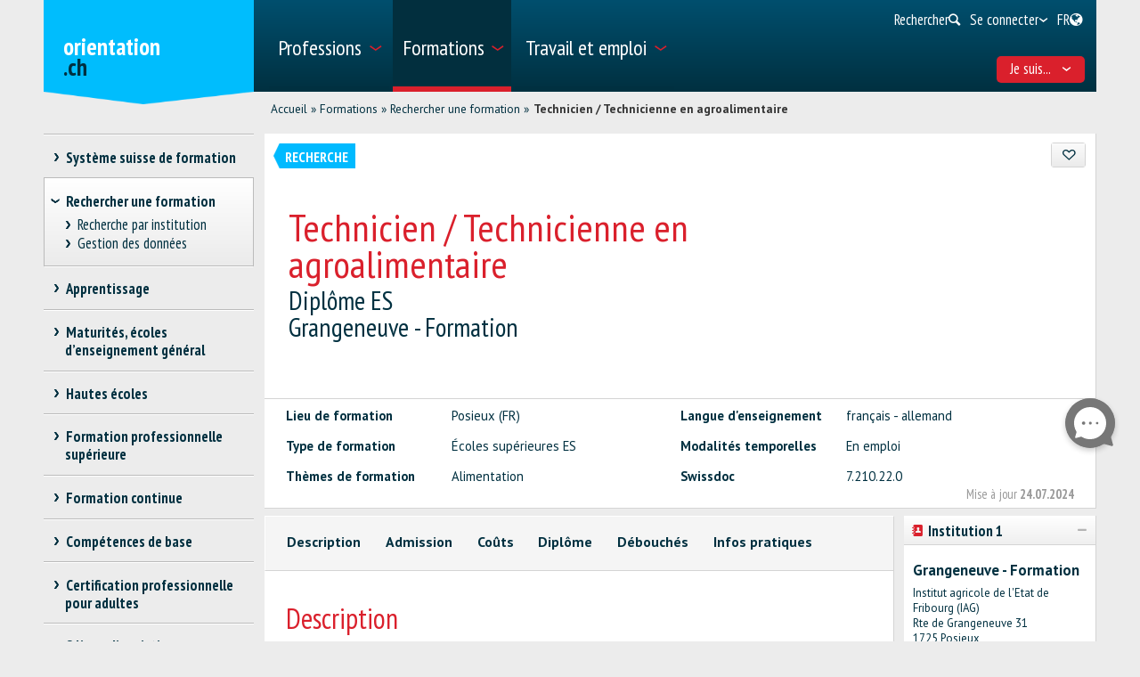

--- FILE ---
content_type: text/html; charset=utf-8
request_url: https://www.orientation.ch/dyn/show/2886?id=31285
body_size: 40405
content:

<!DOCTYPE html>
<!--[if IE 7]> 				 <html class="no-js ie7 mobileVersion" lang="fr"> <![endif]-->
<!--[if IE 8]> 				 <html class="no-js mobileVersion lt-ie9" lang="fr"> <![endif]-->
<!--[if IE 9]>			 		<html class="no-js mobileVersion ie9" lang="fr"> <![endif]-->
<!--[if gt IE 8]>			 <html class="no-js mobileVersion" lang="fr"> <![endif]-->
<html lang="fr" class="mobileVersion">
<head>
<meta charset="utf-8"/>
<meta name="publisher" content="SDBB | CSFO"/>
<meta name="distribution" content="global"/>
<meta name="author" content="SDBB | CSFO"/>
<meta name="copyright" content="SDBB | CSFO"/>
<meta name="rating" content="general">
<meta name="language" content="fr"/>
<meta id="viewport" name="viewport" content="width=device-width, initial-scale=1"/>
<meta name="cludocrawler" content="include"/>
<title>Technicien / Technicienne en agroalimentaire - orientation.ch</title>
<link rel="apple-touch-icon" sizes="180x180" href="/apple-touch-icon.png">
<link rel="icon" type="image/png" href="/favicon-32x32.png" sizes="32x32">
<link rel="icon" type="image/png" href="/favicon-16x16.png" sizes="16x16">
<link rel="icon" type="image/png" href="/android-chrome-192x192.png" sizes="192x192">
<link rel="icon" type="image/png" href="/android-chrome-512x512.png" sizes="512x512">
<link rel="manifest" href="/manifest.json">
<link rel="mask-icon" href="/safari-pinned-tab.svg" color="#5bbad5">
<meta name="theme-color" content="#ffffff">
<link rel="icon" type="image/x-icon" href="/favicon.ico"/>
<meta name="keywords" content="Posieux (FR), Suisse, Lieu de la formation, fran&#231;ais - allemand, &#201;coles sup&#233;rieures ES, En emploi, Alimentation, 7.210.22.0"/>
<meta name="description" content="Plus de 24&amp;#39;000 offres de formation r&#233;pertori&#233;es sur orientation.ch. Cours et perfectionnements, toutes les fili&#232;res des hautes &#233;coles, les brevets et dipl&#244;mes f&#233;d&#233;raux, les passerelles et fili&#232;res de transition, les &#233;coles d’enseignement g&#233;n&#233;ral."/>
<meta property="og:type" content="website"/>
<meta property="og:locale" content="fr_FR"/>
<meta property="og:locale:alternate" content="de_DE"/>
<meta property="og:locale:alternate" content="it_IT"/>
<meta property="og:title" content="Technicien / Technicienne en agroalimentaire"/>
<meta name="DC.title" content="Technicien / Technicienne en agroalimentaire"/>
<meta property="og:description" content="La formation bilingue associe th&#233;orie et pratique &#224; un niveau &#233;lev&#233;. Les technicien-ne-s dipl&#244;m&#233;-e-s ES jouent un r&#244;le essentiel comme cadre dans la b..."/>
<meta name="DC.description" content="La formation bilingue associe th&#233;orie et pratique &#224; un niveau &#233;lev&#233;. Les technicien-ne-s dipl&#244;m&#233;-e-s ES jouent un r&#244;le essentiel comme cadre dans la b..."/>
<meta property="og:url" content="https://www.orientation.ch/SharerWeb/Index?id=L2R5bi9zaG93LzI4ODY%2FaWQ9MzEyODU%3D"/>
<meta property="og:image" content="https://www.orientation.ch/Web_file/Get?id=4326"/>
<meta property="og:image:alt" content="orientation.ch"/>
<meta name="twitter:card" content="summary_large_image">
<script src="/bundles/sdbbInternet?v=Z5n4KIOdSZavWbSn342dVP9xxLPKmLtFsI4wBHxEHaU1"></script>
<link href="/Content/Internet_bb_main?v=PDgOJfZRnyETXopHBlcLtkPpUnh34fowmWBJbycQ7OU1" rel="stylesheet"/>
<script>


		var isAuthenticated = false;

		if (sdbb.ConvToBln('False')) {
			isAuthenticated = true;
		};



	</script>
<link rel="canonical" href="https://www.orientation.ch/dyn/show/2886?id=31285"/>
<!--[if IE 7]><link rel="stylesheet" href="/Content/Internet/css/fontello-ie7.css"/><![endif]-->
<!--[if lte IE 8]> <link rel="stylesheet" href="/Content/Internet/css/ie8-grid-foundation-4.css"/><![endif]-->
<!--[if lt IE 9]> <script src="/Content/Internet/js/respond.min.js"></script><![endif]-->
<link href="/Content/InternetCss?v=o6mLy3lCDCtwh9q1doDyJEH1mQRTeqaPipFj48I00jE1" rel="stylesheet"/>
<style>
		:root {
			--compare-count: 4;
		}
	</style>
<script>
		var gblCulture = "fr-CH";
		var gblLang = "fr";
		var gblPage = "2886";
		var gblBreadCrump = "2879,2886"; // BBCH-1876 : used to highlite menu
		var baseUrl = "/";
		var jsPath = "";
		var urlInternet = baseUrl + "dyn/show/";

		var resourceConfirmDelete = sdbb.htmlDecode('Voulez-vous effacer les donn&#233;es d&#233;finitivement?');

		//ie11
		if (!!navigator.userAgent.match(/Trident\/7\./)) { //this is  royalSlider plugin wtih fix for ie11
			var path = '/Content/Internet/js/jquery.royalslider.fix.min.js';
			document.write('<script src="' + path + '"><\/script>');
			//everything else
		} else {
			var path = '/Content/Internet/js/jquery.royalslider.min.js';
			document.write('<script src="' + path + '"><\/script>');//regular royalSlider plugin
		}
	</script>
<script>
		var is_touch_device = 'ontouchstart' in document.documentElement;
		if (navigator.appVersion.indexOf("MSIE") == -1 && (!is_touch_device)) { // js/vendor/jquery should not be included for ie -> otherwise colorbox will crash
			var path = '/Content/Internet/js/vendor/zepto.js';
			document.write('<script src=' +
				('__proto__' in {} ? path : baseUrl + 'Scripts/jquery-1.10.2.min.js') +
				'><\/script>')
		}
	</script>
<script src="/bundles/sdbbInternetFooter?v=pVVDJexa0Ik8x2OaCT87NN_r9chRsYR7q5O692Vee3c1"></script>
<script src="/bundles/sdbbMovieMapper?v=kpI3FQJtjs75x0AFF500bN4OnRFe8KaODt19Jo0x5_41"></script>
</head>
<body id="anchor_top" class="detail">
<header>
<h1 class="sr-only" id="skiplink-h1">Passer au titre</h1>
<ul class="sr-only" aria-roledescription="navigation" aria-labelledby="skiplink-h1">
<li><a accesskey="0" href="/dyn/show/1418">Retour &#224; la page d&#39;accueil</a></li>
<li><a accesskey="1" href="javascript:void(0);" onclick="sdbbInternet.displayMenu()">Passer au menu principal</a></li>
<li><a accesskey="2" href="#main-content">Passer au contenu</a></li>
<li><a accesskey="3" href="/dyn/show/121443">Passer &#224; la page de recherche</a></li>
<li><a accesskey="4" class="iframe" href="/dyn/show/1687">Passer au formulaire de contact</a></li>
<li><a accesskey="5" href="#footer">Sauter au lien dans le pied de page</a></li>
</ul>
</header>
<div id="menu" class="custom-show-for-small ux17">
<div id="menu-wrapper" class="dl-menuwrapper">
<ul class="ux17_nav-mobile dl-menu dl-menuopen" role="menu">
<li class="ux17_has-sub" role="none">
<a class="has-i " href="#" aria-expanded="false" tabindex="-1" role="menuitem" aria-haspopup="true">Professions<i class="access-icon-arrow" aria-hidden="true"></i></a>
<ul class="dl-submenu levelbox level-1" role="menu" aria-label="Menu principal">
<li class="ux17_featurebox" role="none">
<a class="arrow toplink has-i" href="/dyn/show/1893" role="menuitem"><i class="access-icon-arrow" aria-hidden="true"></i>Professions</a>
</li>
<li class="ux17_featurebox" role="none">
<a class="arrow toplink has-i" href="/dyn/show/170785" role="menuitem"><i class="access-icon-arrow" aria-hidden="true"></i>Stages d'orientation</a>
</li>
<li class="ux17_featurebox" role="none">
<a class="arrow toplink has-i" href="/dyn/show/61007" role="menuitem" tabindex="- 1">
<i class="access -icon-arrow" aria-hidden="true"></i>
<div class="mob-teaser-cont">
<strong>Choix professionnel</strong>
<span class="teaser-byline">Découvre le monde des professions et réfléchis à ton choix professionnel.</span>
</div>
</a>
</li>
<li role="none">
<a class="page_1893" href="/dyn/show/1893" role="menuitem" tabindex="-1"> Rechercher une profession</a>
</li>
<li role="none">
<a class="page_1904" href="/dyn/show/1904" role="menuitem" tabindex="-1"> Rechercher une vidéo</a>
</li>
<li role="none" class="ux17_has-sub not-active">
<a class="has-i" aria-expanded="false" aria-haspopup="true" href="#" role="menuitem" tabindex="-1"> Choix professionnel<i class="access-icon-arrow" aria-hidden="true"></i></a>
<ul class="dl-submenu levelbox level-2" role="menu" aria-label="Me connaître">
<li role="none">
<a class="page_197950" href="/dyn/show/61007" role="menuitem" tabindex="-1"> Choix professionnel</a>
</li>
<li role="none" class="ux17_has-sub not-active">
<a class="has-i" aria-expanded="false" aria-haspopup="true" href="#" role="menuitem" tabindex="-1"> Me connaître<i class="access-icon-arrow" aria-hidden="true"></i></a>
<ul class="dl-submenu levelbox level-3" role="menu" aria-label="Pour les enseignant-e-s: Me connaître">
<li role="none">
<a class="page_198164" href="/dyn/show/197950" role="menuitem" tabindex="-1"> Me connaître</a>
</li>
<li role="none">
<a class="page_198164" href="/dyn/show/198164" role="menuitem" tabindex="-1"> Pour les enseignant-e-s: Me connaître</a>
</li>
</ul>
</li>
<li role="none" class="ux17_has-sub not-active">
<a class="has-i" aria-expanded="false" aria-haspopup="true" href="#" role="menuitem" tabindex="-1"> Professions et formations<i class="access-icon-arrow" aria-hidden="true"></i></a>
<ul class="dl-submenu levelbox level-3" role="menu" aria-label="Pour les enseignant-e-s: Professions et formations">
<li role="none">
<a class="page_198504" href="/dyn/show/198403" role="menuitem" tabindex="-1"> Professions et formations</a>
</li>
<li role="none">
<a class="page_198504" href="/dyn/show/198504" role="menuitem" tabindex="-1"> Pour les enseignant-e-s: Professions et formations</a>
</li>
</ul>
</li>
<li role="none" class="ux17_has-sub not-active">
<a class="has-i" aria-expanded="false" aria-haspopup="true" href="#" role="menuitem" tabindex="-1"> Qualités requises et conditions d'admission<i class="access-icon-arrow" aria-hidden="true"></i></a>
<ul class="dl-submenu levelbox level-3" role="menu" aria-label="Pour les enseignant-e-s: Qualités requises et conditions d'admission">
<li role="none">
<a class="page_199405" href="/dyn/show/199161" role="menuitem" tabindex="-1"> Qualités requises et conditions d'admission</a>
</li>
<li role="none">
<a class="page_199405" href="/dyn/show/199405" role="menuitem" tabindex="-1"> Pour les enseignant-e-s: Qualités requises et conditions d'admission</a>
</li>
</ul>
</li>
<li role="none" class="ux17_has-sub not-active">
<a class="has-i" aria-expanded="false" aria-haspopup="true" href="#" role="menuitem" tabindex="-1"> Faire un stage<i class="access-icon-arrow" aria-hidden="true"></i></a>
<ul class="dl-submenu levelbox level-3" role="menu" aria-label="Pour les enseignant-e-s: stages">
<li role="none">
<a class="page_200520" href="/dyn/show/200276" role="menuitem" tabindex="-1"> Faire un stage</a>
</li>
<li role="none">
<a class="page_200520" href="/dyn/show/200520" role="menuitem" tabindex="-1"> Pour les enseignant-e-s: stages</a>
</li>
</ul>
</li>
<li role="none" class="ux17_has-sub not-active">
<a class="has-i" aria-expanded="false" aria-haspopup="true" href="#" role="menuitem" tabindex="-1"> Projet professionnel<i class="access-icon-arrow" aria-hidden="true"></i></a>
<ul class="dl-submenu levelbox level-3" role="menu" aria-label="Pour les enseignant-e-s: Projet professionnel">
<li role="none">
<a class="page_201111" href="/dyn/show/200885" role="menuitem" tabindex="-1"> Projet professionnel</a>
</li>
<li role="none">
<a class="page_201111" href="/dyn/show/201111" role="menuitem" tabindex="-1"> Pour les enseignant-e-s: Projet professionnel</a>
</li>
</ul>
</li>
<li role="none" class="ux17_has-sub not-active">
<a class="has-i" aria-expanded="false" aria-haspopup="true" href="#" role="menuitem" tabindex="-1"> Recherche d'une place d'apprentissage et / ou inscription à une école<i class="access-icon-arrow" aria-hidden="true"></i></a>
<ul class="dl-submenu levelbox level-3" role="menu" aria-label="Pour les enseignant-e-s: Recherche d'une place d'apprentissage et / ou inscription à une école">
<li role="none">
<a class="page_202045" href="/dyn/show/201837" role="menuitem" tabindex="-1"> Recherche d'une place d'apprentissage et / ou inscription à une école</a>
</li>
<li role="none">
<a class="page_202045" href="/dyn/show/202045" role="menuitem" tabindex="-1"> Pour les enseignant-e-s: Recherche d'une place d'apprentissage et / ou inscription à une école</a>
</li>
</ul>
</li>
<li role="none" class="ux17_has-sub not-active">
<a class="has-i" aria-expanded="false" aria-haspopup="true" href="#" role="menuitem" tabindex="-1"> Préparation<i class="access-icon-arrow" aria-hidden="true"></i></a>
<ul class="dl-submenu levelbox level-3" role="menu" aria-label="Pour les enseignant-e-s: Préparation">
<li role="none">
<a class="page_202943" href="/dyn/show/202839" role="menuitem" tabindex="-1"> Préparation</a>
</li>
<li role="none">
<a class="page_202943" href="/dyn/show/202943" role="menuitem" tabindex="-1"> Pour les enseignant-e-s: Préparation</a>
</li>
</ul>
</li>
</ul>
</li>
<li role="none" class="ux17_has-sub not-active">
<a class="has-i" aria-expanded="false" aria-haspopup="true" href="#" role="menuitem" tabindex="-1"> Professions CFC et AFP<i class="access-icon-arrow" aria-hidden="true"></i></a>
<ul class="dl-submenu levelbox level-2" role="menu" aria-label="CFC - apprentissage en 3 ou 4 ans">
<li role="none" class="ux17_has-sub not-active">
<a class="has-i" aria-expanded="false" aria-haspopup="true" href="#" role="menuitem" tabindex="-1"> CFC - apprentissage en 3 ou 4 ans<i class="access-icon-arrow" aria-hidden="true"></i></a>
<ul class="dl-submenu levelbox level-3" role="menu" aria-label="Recherche">
<li role="none">
<a class="page_2086" href="/dyn/show/1922" role="menuitem" tabindex="-1"> Certificat fédéral de capacité CFC</a>
</li>
<li role="none">
<a class="page_2086" href="/dyn/show/2086" role="menuitem" tabindex="-1"> Recherche</a>
</li>
</ul>
</li>
<li role="none" class="ux17_has-sub not-active">
<a class="has-i" aria-expanded="false" aria-haspopup="true" href="#" role="menuitem" tabindex="-1"> AFP - apprentissage en 2 ans<i class="access-icon-arrow" aria-hidden="true"></i></a>
<ul class="dl-submenu levelbox level-3" role="menu" aria-label="Recherche">
<li role="none">
<a class="page_2152" href="/dyn/show/2101" role="menuitem" tabindex="-1"> Attestation fédérale de formation professionnelle AFP</a>
</li>
<li role="none">
<a class="page_2152" href="/dyn/show/2152" role="menuitem" tabindex="-1"> Recherche</a>
</li>
<li role="none">
<a class="page_2035" href="/dyn/show/2035" role="menuitem" tabindex="-1"> Toutes les professions AFP</a>
</li>
<li role="none">
<a class="page_26459" href="/dyn/show/26459" role="menuitem" tabindex="-1"> CFC correspondant à l'AFP</a>
</li>
</ul>
</li>
<li role="none">
<a class="page_2604" href="/dyn/show/2604" role="menuitem" tabindex="-1"> Explorateur des métiers</a>
</li>
<li role="none">
<a class="page_2693" href="/dyn/show/2693" role="menuitem" tabindex="-1"> Questionnaires métiers: vérifier ses intérêts</a>
</li>
</ul>
</li>
<li role="none" class="ux17_has-sub not-active">
<a class="has-i" aria-expanded="false" aria-haspopup="true" href="#" role="menuitem" tabindex="-1"> Professions BF, DF, ES<i class="access-icon-arrow" aria-hidden="true"></i></a>
<ul class="dl-submenu levelbox level-2" role="menu" aria-label="Recherche">
<li role="none">
<a class="page_35273" href="/dyn/show/12549" role="menuitem" tabindex="-1"> Professions de la formation professionnelle supérieure</a>
</li>
<li role="none">
<a class="page_35273" href="/dyn/show/35273" role="menuitem" tabindex="-1"> Recherche</a>
</li>
</ul>
</li>
<li role="none" class="ux17_has-sub not-active">
<a class="has-i" aria-expanded="false" aria-haspopup="true" href="#" role="menuitem" tabindex="-1"> Professions après une haute école<i class="access-icon-arrow" aria-hidden="true"></i></a>
<ul class="dl-submenu levelbox level-2" role="menu" aria-label="Recherche">
<li role="none">
<a class="page_13349" href="/dyn/show/13349" role="menuitem" tabindex="-1"> Recherche</a>
</li>
<li role="none">
<a class="page_2468" href="/dyn/show/2468" role="menuitem" tabindex="-1"> Débouchés par domaine</a>
</li>
<li role="none">
<a class="page_142308" href="/dyn/show/142308" role="menuitem" tabindex="-1"> Parcours de diplômés</a>
</li>
<li role="none">
<a class="page_249099" href="/dyn/show/249099" role="menuitem" tabindex="-1"> Premier emploi après les études</a>
</li>
</ul>
</li>
<li role="none" class="ux17_has-sub not-active">
<a class="has-i" aria-expanded="false" aria-haspopup="true" href="#" role="menuitem" tabindex="-1"> Portraits de professionnels<i class="access-icon-arrow" aria-hidden="true"></i></a>
<ul class="dl-submenu levelbox level-2" role="menu" aria-label="Portraits par secteur">
<li role="none">
<a class="page_237980" href="/dyn/show/237792" role="menuitem" tabindex="-1"> Portraits de professionnels</a>
</li>
<li role="none">
<a class="page_237980" href="/dyn/show/237980" role="menuitem" tabindex="-1"> Portraits par secteur</a>
</li>
</ul>
</li>
<li role="none" class="ux17_has-sub not-active">
<a class="has-i" aria-expanded="false" aria-haspopup="true" href="#" role="menuitem" tabindex="-1"> Stage d'orientation<i class="access-icon-arrow" aria-hidden="true"></i></a>
<ul class="dl-submenu levelbox level-2" role="menu" aria-label="Rechercher un stage">
<li role="none">
<a class="page_170785" href="/dyn/show/2732" role="menuitem" tabindex="-1"> Faire un stage</a>
</li>
<li role="none">
<a class="page_170785" href="/dyn/show/170785" role="menuitem" tabindex="-1"> Rechercher un stage</a>
</li>
</ul>
</li>
</ul>
</li>
<li class="ux17_has-sub" role="none">
<a class="has-i ux17_isactive" href="#" aria-expanded="false" tabindex="-1" role="menuitem" aria-haspopup="true" aria-current="true">Formations<i class="access-icon-arrow" aria-hidden="true"></i></a>
<ul class="dl-submenu levelbox level-1" role="menu" aria-label="Menu principal">
<li class="ux17_featurebox" role="none">
<a class="arrow toplink has-i" href="/dyn/show/2930" role="menuitem"><i class="access-icon-arrow" aria-hidden="true"></i>Places d’apprentissage</a>
</li>
<li class="ux17_featurebox" role="none">
<a class="arrow toplink has-i" href="/dyn/show/170785" role="menuitem"><i class="access-icon-arrow" aria-hidden="true"></i>Stages d'orientation</a>
</li>
<li class="ux17_featurebox" role="none">
<a class="arrow toplink has-i" href="/dyn/show/2879" role="menuitem"><i class="access-icon-arrow" aria-hidden="true"></i>Formations</a>
</li>
<li class="ux17_featurebox" role="none">
<a class="arrow toplink has-i" href="/dyn/show/4069?step=1" role="menuitem" tabindex="- 1">
<i class="access -icon-arrow" aria-hidden="true"></i>
<div class="mob-teaser-cont">
<strong>Choix d'études</strong>
<span class="teaser-byline">Quelle matière étudier?</span>
</div>
</a>
</li>
<li role="none" class="ux17_has-sub not-active">
<a class="has-i" aria-expanded="false" aria-haspopup="true" href="#" role="menuitem" tabindex="-1"> Système suisse de formation<i class="access-icon-arrow" aria-hidden="true"></i></a>
<ul class="dl-submenu levelbox level-2" role="menu" aria-label="Voies de formation par secteur">
<li role="none">
<a class="page_2841" href="/dyn/show/2800" role="menuitem" tabindex="-1"> Voies de formation et titres délivrés</a>
</li>
<li role="none">
<a class="page_2841" href="/dyn/show/2841" role="menuitem" tabindex="-1"> Voies de formation par secteur</a>
</li>
</ul>
</li>
<li role="none" class="ux17_has-sub not-active">
<a class="has-i" aria-expanded="false" aria-haspopup="true" href="#" role="menuitem" tabindex="-1"> Rechercher une formation<i class="access-icon-arrow" aria-hidden="true"></i></a>
<ul class="dl-submenu levelbox level-2" role="menu" aria-label="Recherche par institution">
<li role="none">
<a class="page_157901" href="/dyn/show/2879" role="menuitem" tabindex="-1"> Rechercher une formation</a>
</li>
<li role="none">
<a class="page_157901" href="/dyn/show/157901" role="menuitem" tabindex="-1"> Recherche par institution</a>
</li>
<li role="none">
<a class="page_128618" href="/dyn/show/128618" role="menuitem" tabindex="-1"> Gestion des données</a>
</li>
</ul>
</li>
<li role="none" class="ux17_has-sub not-active">
<a class="has-i" aria-expanded="false" aria-haspopup="true" href="#" role="menuitem" tabindex="-1"> Apprentissage<i class="access-icon-arrow" aria-hidden="true"></i></a>
<ul class="dl-submenu levelbox level-2" role="menu" aria-label="Rechercher une place d'apprentissage">
<li role="none">
<a class="page_2930" href="/dyn/show/2930" role="menuitem" tabindex="-1"> Rechercher une place d'apprentissage</a>
</li>
<li role="none">
<a class="page_2944" href="/dyn/show/2944" role="menuitem" tabindex="-1"> Rechercher une formation en école professionnelle à plein temps</a>
</li>
<li role="none">
<a class="page_2958" href="/dyn/show/2958" role="menuitem" tabindex="-1"> Apprentissage en entreprise ou en école</a>
</li>
<li role="none" class="ux17_has-sub not-active">
<a class="has-i" aria-expanded="false" aria-haspopup="true" href="#" role="menuitem" tabindex="-1"> Candidature pour l'apprentissage<i class="access-icon-arrow" aria-hidden="true"></i></a>
<ul class="dl-submenu levelbox level-3" role="menu" aria-label="Chercher une place d'apprentissage">
<li role="none">
<a class="page_204406" href="/dyn/show/204406" role="menuitem" tabindex="-1"> Chercher une place d'apprentissage</a>
</li>
<li role="none">
<a class="page_205271" href="/dyn/show/205271" role="menuitem" tabindex="-1"> Postuler pour une place d'apprentissage</a>
</li>
<li role="none">
<a class="page_38701" href="/dyn/show/38701" role="menuitem" tabindex="-1"> Dossier de candidature pour l'apprentissage</a>
</li>
<li role="none">
<a class="page_214934" href="/dyn/show/214934" role="menuitem" tabindex="-1"> Lettre de motivation</a>
</li>
<li role="none">
<a class="page_209988" href="/dyn/show/209988" role="menuitem" tabindex="-1"> Curriculum Vitae</a>
</li>
<li role="none">
<a class="page_38706" href="/dyn/show/38706" role="menuitem" tabindex="-1"> Stage de sélection</a>
</li>
<li role="none">
<a class="page_232033" href="/dyn/show/232033" role="menuitem" tabindex="-1"> Entretien d'embauche</a>
</li>
<li role="none">
<a class="page_205062" href="/dyn/show/205062" role="menuitem" tabindex="-1"> Contrat d'apprentissage</a>
</li>
<li role="none">
<a class="page_239527" href="/dyn/show/239527" role="menuitem" tabindex="-1"> Vidéos sur la recherche d'une place d'apprentissage</a>
</li>
</ul>
</li>
<li role="none">
<a class="page_3270" href="/dyn/show/3270" role="menuitem" tabindex="-1"> Examens d’admission, tests d’aptitudes</a>
</li>
<li role="none">
<a class="page_3231" href="/dyn/show/3231" role="menuitem" tabindex="-1"> Salaire pendant l'apprentissage</a>
</li>
<li role="none">
<a class="page_3362" href="/dyn/show/3362" role="menuitem" tabindex="-1"> Conseils pour les apprentis</a>
</li>
<li role="none">
<a class="page_3309" href="/dyn/show/3309" role="menuitem" tabindex="-1"> Maturité professionnelle</a>
</li>
<li role="none">
<a class="page_65131" href="/dyn/show/65131" role="menuitem" tabindex="-1"> Apprentissage après une maturité gymnasiale</a>
</li>
</ul>
</li>
<li role="none" class="ux17_has-sub not-active">
<a class="has-i" aria-expanded="false" aria-haspopup="true" href="#" role="menuitem" tabindex="-1"> Maturités, écoles d’enseignement général<i class="access-icon-arrow" aria-hidden="true"></i></a>
<ul class="dl-submenu levelbox level-2" role="menu" aria-label="Trois types de maturité">
<li role="none">
<a class="page_140997" href="/dyn/show/140997" role="menuitem" tabindex="-1"> Trois types de maturité</a>
</li>
<li role="none">
<a class="page_141086" href="/dyn/show/141086" role="menuitem" tabindex="-1"> Maturité professionnelle</a>
</li>
<li role="none">
<a class="page_3438" href="/dyn/show/3438" role="menuitem" tabindex="-1"> Certificat de culture générale, maturité spécialisée</a>
</li>
<li role="none" class="ux17_has-sub not-active">
<a class="has-i" aria-expanded="false" aria-haspopup="true" href="#" role="menuitem" tabindex="-1"> Maturité gymnasiale<i class="access-icon-arrow" aria-hidden="true"></i></a>
<ul class="dl-submenu levelbox level-3" role="menu" aria-label="Maturité gymnasiale pour adultes, accès aux études sans maturité">
<li role="none">
<a class="page_10549" href="/dyn/show/3452" role="menuitem" tabindex="-1"> Certificat de maturité gymnasiale</a>
</li>
<li role="none">
<a class="page_10549" href="/dyn/show/10549" role="menuitem" tabindex="-1"> Maturité gymnasiale pour adultes, accès aux études sans maturité</a>
</li>
</ul>
</li>
</ul>
</li>
<li role="none" class="ux17_has-sub not-active">
<a class="has-i" aria-expanded="false" aria-haspopup="true" href="#" role="menuitem" tabindex="-1"> Hautes écoles<i class="access-icon-arrow" aria-hidden="true"></i></a>
<ul class="dl-submenu levelbox level-2" role="menu" aria-label="Recherche">
<li role="none">
<a class="page_4002" href="/dyn/show/4002" role="menuitem" tabindex="-1"> Recherche</a>
</li>
<li role="none" class="ux17_has-sub not-active">
<a class="has-i" aria-expanded="false" aria-haspopup="true" href="#" role="menuitem" tabindex="-1"> Test d’intérêts pour les études<i class="access-icon-arrow" aria-hidden="true"></i></a>
<ul class="dl-submenu levelbox level-3" role="menu" aria-label="Test d'intérêts pour les études TIPE">
<li role="none">
<a class="page_4069" href="/dyn/show/4069" role="menuitem" tabindex="-1"> Test d'intérêts pour les études TIPE</a>
</li>
</ul>
</li>
<li role="none" class="ux17_has-sub not-active">
<a class="has-i" aria-expanded="false" aria-haspopup="true" href="#" role="menuitem" tabindex="-1"> Domaines et filières d'études: vue d'ensemble<i class="access-icon-arrow" aria-hidden="true"></i></a>
<ul class="dl-submenu levelbox level-3" role="menu" aria-label="Théologie, sciences des religions">
<li role="none">
<a class="page_4498" href="/dyn/show/3963" role="menuitem" tabindex="-1"> Vue d'ensemble</a>
</li>
<li role="none">
<a class="page_4498" href="/dyn/show/4498" role="menuitem" tabindex="-1"> Théologie, sciences des religions</a>
</li>
<li role="none">
<a class="page_10217" href="/dyn/show/10217" role="menuitem" tabindex="-1"> Droit, sciences économiques</a>
</li>
<li role="none">
<a class="page_4303" href="/dyn/show/4303" role="menuitem" tabindex="-1"> Médecine, santé, sport</a>
</li>
<li role="none">
<a class="page_4381" href="/dyn/show/4381" role="menuitem" tabindex="-1"> Sciences sociales</a>
</li>
<li role="none">
<a class="page_4459" href="/dyn/show/4459" role="menuitem" tabindex="-1"> Langues, littérature, communication, information</a>
</li>
<li role="none">
<a class="page_2997" href="/dyn/show/2997" role="menuitem" tabindex="-1"> Histoire, étude des civilisations</a>
</li>
<li role="none">
<a class="page_4225" href="/dyn/show/4225" role="menuitem" tabindex="-1"> Art, musique, design</a>
</li>
<li role="none">
<a class="page_4108" href="/dyn/show/4108" role="menuitem" tabindex="-1"> Mathématiques, informatique</a>
</li>
<li role="none">
<a class="page_4186" href="/dyn/show/4186" role="menuitem" tabindex="-1"> Sciences naturelles, sciences de l'environnement</a>
</li>
<li role="none">
<a class="page_4147" href="/dyn/show/4147" role="menuitem" tabindex="-1"> Sciences techniques, ingénierie</a>
</li>
<li role="none">
<a class="page_4537" href="/dyn/show/4537" role="menuitem" tabindex="-1"> Enseignement, professions pédagogiques</a>
</li>
</ul>
</li>
<li role="none" class="ux17_has-sub not-active">
<a class="has-i" aria-expanded="false" aria-haspopup="true" href="#" role="menuitem" tabindex="-1"> 3 types de hautes écoles: HES, HEP, HEU<i class="access-icon-arrow" aria-hidden="true"></i></a>
<ul class="dl-submenu levelbox level-3" role="menu" aria-label="Comparaison des hautes écoles">
<li role="none">
<a class="page_4615" href="/dyn/show/4615" role="menuitem" tabindex="-1"> Comparaison des hautes écoles</a>
</li>
<li role="none">
<a class="page_4654" href="/dyn/show/4654" role="menuitem" tabindex="-1"> Hautes écoles spécialisées HES</a>
</li>
<li role="none">
<a class="page_5045" href="/dyn/show/5045" role="menuitem" tabindex="-1"> Hautes écoles pédagogiques HEP</a>
</li>
<li role="none">
<a class="page_5435" href="/dyn/show/5435" role="menuitem" tabindex="-1"> Hautes écoles universitaires HEU</a>
</li>
<li role="none">
<a class="page_123032" href="/dyn/show/123032" role="menuitem" tabindex="-1"> Ranking et choix d'études</a>
</li>
<li role="none">
<a class="page_253821" href="/dyn/show/253821" role="menuitem" tabindex="-1"> Journées d'information</a>
</li>
</ul>
</li>
<li role="none" class="ux17_has-sub not-active">
<a class="has-i" aria-expanded="false" aria-haspopup="true" href="#" role="menuitem" tabindex="-1"> Étudier, diplômes délivrés<i class="access-icon-arrow" aria-hidden="true"></i></a>
<ul class="dl-submenu levelbox level-3" role="menu" aria-label="Organisation des études">
<li role="none">
<a class="page_41078" href="/dyn/show/41078" role="menuitem" tabindex="-1"> Organisation des études</a>
</li>
<li role="none">
<a class="page_7993" href="/dyn/show/7993" role="menuitem" tabindex="-1"> Disciplines et combinaisons de branches</a>
</li>
<li role="none">
<a class="page_9647" href="/dyn/show/9647" role="menuitem" tabindex="-1"> Titres de bachelor, master, doctorat</a>
</li>
<li role="none">
<a class="page_9686" href="/dyn/show/9686" role="menuitem" tabindex="-1"> Titres de formation continue MAS, DAS, CAS</a>
</li>
<li role="none">
<a class="page_7087" href="/dyn/show/7087" role="menuitem" tabindex="-1"> Vie estudiantine</a>
</li>
<li role="none">
<a class="page_138333" href="/dyn/show/138333" role="menuitem" tabindex="-1"> Étudier dans une haute école à l'étranger</a>
</li>
</ul>
</li>
<li role="none" class="ux17_has-sub not-active">
<a class="has-i" aria-expanded="false" aria-haspopup="true" href="#" role="menuitem" tabindex="-1"> Admission, inscription<i class="access-icon-arrow" aria-hidden="true"></i></a>
<ul class="dl-submenu levelbox level-3" role="menu" aria-label="Admission -  vue d'ensemble">
<li role="none">
<a class="page_8245" href="/dyn/show/8245" role="menuitem" tabindex="-1"> Admission - vue d'ensemble</a>
</li>
<li role="none">
<a class="page_6619" href="/dyn/show/6619" role="menuitem" tabindex="-1"> Restrictions d'accès</a>
</li>
<li role="none">
<a class="page_6658" href="/dyn/show/6658" role="menuitem" tabindex="-1"> Admission HES</a>
</li>
<li role="none">
<a class="page_6697" href="/dyn/show/6697" role="menuitem" tabindex="-1"> Admission HEP</a>
</li>
<li role="none">
<a class="page_6736" href="/dyn/show/6736" role="menuitem" tabindex="-1"> Admission HEU</a>
</li>
<li role="none">
<a class="page_138161" href="/dyn/show/138161" role="menuitem" tabindex="-1"> Admission dans une haute école avec un diplôme étranger</a>
</li>
<li role="none">
<a class="page_6775" href="/dyn/show/6775" role="menuitem" tabindex="-1"> Inscription aux études</a>
</li>
<li role="none">
<a class="page_6814" href="/dyn/show/6814" role="menuitem" tabindex="-1"> S'informer et se préparer aux études</a>
</li>
</ul>
</li>
</ul>
</li>
<li role="none" class="ux17_has-sub not-active">
<a class="has-i" aria-expanded="false" aria-haspopup="true" href="#" role="menuitem" tabindex="-1"> Formation professionnelle supérieure<i class="access-icon-arrow" aria-hidden="true"></i></a>
<ul class="dl-submenu levelbox level-2" role="menu" aria-label="Écoles supérieures ES">
<li role="none">
<a class="page_3466" href="/dyn/show/3466" role="menuitem" tabindex="-1"> Écoles supérieures ES</a>
</li>
<li role="none">
<a class="page_3880" href="/dyn/show/3880" role="menuitem" tabindex="-1"> Brevets et diplômes fédéraux BF, DF</a>
</li>
</ul>
</li>
<li role="none" class="ux17_has-sub not-active">
<a class="has-i" aria-expanded="false" aria-haspopup="true" href="#" role="menuitem" tabindex="-1"> Formation continue<i class="access-icon-arrow" aria-hidden="true"></i></a>
<ul class="dl-submenu levelbox level-2" role="menu" aria-label="Recherche">
<li role="none">
<a class="page_7179" href="/dyn/show/7140" role="menuitem" tabindex="-1"> Cours et formations longues</a>
</li>
<li role="none">
<a class="page_7179" href="/dyn/show/7179" role="menuitem" tabindex="-1"> Recherche</a>
</li>
</ul>
</li>
<li role="none">
<a class="page_80442" href="/dyn/show/80442" role="menuitem" tabindex="-1"> Compétences de base</a>
</li>
<li role="none" class="ux17_has-sub not-active">
<a class="has-i" aria-expanded="false" aria-haspopup="true" href="#" role="menuitem" tabindex="-1"> Certification professionnelle pour adultes<i class="access-icon-arrow" aria-hidden="true"></i></a>
<ul class="dl-submenu levelbox level-2" role="menu" aria-label="Vue d'ensemble">
<li role="none">
<a class="page_123538" href="/dyn/show/123538" role="menuitem" tabindex="-1"> Vue d'ensemble</a>
</li>
<li role="none">
<a class="page_115332" href="/dyn/show/115332" role="menuitem" tabindex="-1"> Portails d’entrée</a>
</li>
<li role="none">
<a class="page_6215" href="/dyn/show/6215" role="menuitem" tabindex="-1"> Réussir l'examen final</a>
</li>
<li role="none" class="ux17_has-sub not-active">
<a class="has-i" aria-expanded="false" aria-haspopup="true" href="#" role="menuitem" tabindex="-1"> Validation des acquis<i class="access-icon-arrow" aria-hidden="true"></i></a>
<ul class="dl-submenu levelbox level-3" role="menu" aria-label="Procédures de validation des acquis d'expérience en Suisse romande">
<li role="none">
<a class="page_26870" href="/dyn/show/7246" role="menuitem" tabindex="-1"> La validation des acquis</a>
</li>
<li role="none">
<a class="page_26870" href="/dyn/show/26870" role="menuitem" tabindex="-1"> Procédures de validation des acquis d'expérience en Suisse romande</a>
</li>
</ul>
</li>
<li role="none">
<a class="page_26909" href="/dyn/show/26909" role="menuitem" tabindex="-1"> Apprentissage raccourci</a>
</li>
<li role="none">
<a class="page_26948" href="/dyn/show/26948" role="menuitem" tabindex="-1"> Apprentissage classique</a>
</li>
<li role="none">
<a class="page_7285" href="/dyn/show/7285" role="menuitem" tabindex="-1"> Possibilités dans la formation supérieure</a>
</li>
</ul>
</li>
<li role="none" class="ux17_has-sub not-active">
<a class="has-i" aria-expanded="false" aria-haspopup="true" href="#" role="menuitem" tabindex="-1"> Séjours linguistiques, langues étrangères<i class="access-icon-arrow" aria-hidden="true"></i></a>
<ul class="dl-submenu levelbox level-2" role="menu" aria-label="Apprendre une autre langue">
<li role="none">
<a class="page_123294" href="/dyn/show/123294" role="menuitem" tabindex="-1"> Apprendre une autre langue</a>
</li>
<li role="none" class="ux17_has-sub not-active">
<a class="has-i" aria-expanded="false" aria-haspopup="true" href="#" role="menuitem" tabindex="-1"> Diplômes de langue, niveaux de langue<i class="access-icon-arrow" aria-hidden="true"></i></a>
<ul class="dl-submenu levelbox level-3" role="menu" aria-label="Allemand">
<li role="none">
<a class="page_78530" href="/dyn/show/10004" role="menuitem" tabindex="-1"> Diplômes et niveaux</a>
</li>
<li role="none">
<a class="page_78530" href="/dyn/show/78530" role="menuitem" tabindex="-1"> Allemand</a>
</li>
<li role="none">
<a class="page_78579" href="/dyn/show/78579" role="menuitem" tabindex="-1"> Anglais</a>
</li>
<li role="none">
<a class="page_78556" href="/dyn/show/78556" role="menuitem" tabindex="-1"> Français</a>
</li>
<li role="none">
<a class="page_78602" href="/dyn/show/78602" role="menuitem" tabindex="-1"> Italien</a>
</li>
<li role="none">
<a class="page_78625" href="/dyn/show/78625" role="menuitem" tabindex="-1"> Espagnol, portugais</a>
</li>
<li role="none">
<a class="page_78648" href="/dyn/show/78648" role="menuitem" tabindex="-1"> Chinois, japonais, russe</a>
</li>
</ul>
</li>
</ul>
</li>
<li role="none">
<a class="page_138240" href="/dyn/show/138240" role="menuitem" tabindex="-1"> Se former à l'étranger</a>
</li>
<li role="none" class="ux17_has-sub not-active">
<a class="has-i" aria-expanded="false" aria-haspopup="true" href="#" role="menuitem" tabindex="-1"> Filières de transition<i class="access-icon-arrow" aria-hidden="true"></i></a>
<ul class="dl-submenu levelbox level-2" role="menu" aria-label="Mesures de transition">
<li role="none">
<a class="page_7430" href="/dyn/show/7430" role="menuitem" tabindex="-1"> Mesures de transition</a>
</li>
<li role="none">
<a class="page_7469" href="/dyn/show/7469" role="menuitem" tabindex="-1"> Autres possibilités après l’école</a>
</li>
</ul>
</li>
<li role="none" class="ux17_has-sub not-active">
<a class="has-i" aria-expanded="false" aria-haspopup="true" href="#" role="menuitem" tabindex="-1"> Formations préparatoires, passerelle, année sabbatique<i class="access-icon-arrow" aria-hidden="true"></i></a>
<ul class="dl-submenu levelbox level-2" role="menu" aria-label="Formations ou stages préparatoires">
<li role="none">
<a class="page_57188" href="/dyn/show/57188" role="menuitem" tabindex="-1"> Formations ou stages préparatoires</a>
</li>
<li role="none">
<a class="page_56918" href="/dyn/show/56918" role="menuitem" tabindex="-1"> Examen complémentaire passerelle</a>
</li>
<li role="none">
<a class="page_7561" href="/dyn/show/7561" role="menuitem" tabindex="-1"> Année sabbatique</a>
</li>
</ul>
</li>
<li role="none">
<a class="page_7770" href="/dyn/show/7770" role="menuitem" tabindex="-1"> Financer sa formation</a>
</li>
<li role="none">
<a class="page_9313" href="/dyn/show/9313" role="menuitem" tabindex="-1"> Formation et handicap</a>
</li>
</ul>
</li>
<li class="ux17_has-sub" role="none">
<a class="has-i " href="#" aria-expanded="false" tabindex="-1" role="menuitem" aria-haspopup="true">Travail et emploi<i class="access-icon-arrow" aria-hidden="true"></i></a>
<ul class="dl-submenu levelbox level-1" role="menu" aria-label="Menu principal">
<li class="ux17_featurebox" role="none">
<a class="arrow toplink has-i" href="https://carriere.orientation.ch/?mtm_campaign=bbch" role="menuitem" tabindex="- 1">
<i class="access -icon-arrow" aria-hidden="true"></i>
<div class="mob-teaser-cont">
<strong>Clarifiez votre situation professionnelle</strong>
<span class="teaser-byline">12 questionnaires pour y voir plus clair.</span>
</div>
</a>
</li>
<li role="none" class="ux17_has-sub not-active">
<a class="has-i" aria-expanded="false" aria-haspopup="true" href="#" role="menuitem" tabindex="-1"> Entrée dans la vie professionnelle<i class="access-icon-arrow" aria-hidden="true"></i></a>
<ul class="dl-submenu levelbox level-2" role="menu" aria-label="Jobs, stages, volontariat">
<li role="none">
<a class="page_3114" href="/dyn/show/3114" role="menuitem" tabindex="-1"> Jobs, stages, volontariat</a>
</li>
<li role="none">
<a class="page_8327" href="/dyn/show/8327" role="menuitem" tabindex="-1"> L'apprentissage, et après?</a>
</li>
<li role="none" class="ux17_has-sub not-active">
<a class="has-i" aria-expanded="false" aria-haspopup="true" href="#" role="menuitem" tabindex="-1"> Les études, et après?<i class="access-icon-arrow" aria-hidden="true"></i></a>
<ul class="dl-submenu levelbox level-3" role="menu" aria-label="S'informer">
<li role="none">
<a class="page_10938" href="/dyn/show/10938" role="menuitem" tabindex="-1"> S'informer</a>
</li>
<li role="none">
<a class="page_11086" href="/dyn/show/11086" role="menuitem" tabindex="-1"> S'insérer</a>
</li>
<li role="none">
<a class="page_37969" href="/dyn/show/37969" role="menuitem" tabindex="-1"> Après le bachelor</a>
</li>
<li role="none">
<a class="page_12449" href="/dyn/show/12449" role="menuitem" tabindex="-1"> Programmes de qualification</a>
</li>
<li role="none">
<a class="page_8804" href="/dyn/show/8804" role="menuitem" tabindex="-1"> Premier emploi après les études</a>
</li>
</ul>
</li>
</ul>
</li>
<li role="none" class="ux17_has-sub not-active">
<a class="has-i" aria-expanded="false" aria-haspopup="true" href="#" role="menuitem" tabindex="-1"> Planification professionnelle<i class="access-icon-arrow" aria-hidden="true"></i></a>
<ul class="dl-submenu levelbox level-2" role="menu" aria-label="Étapes de planification professionnelle">
<li role="none">
<a class="page_8443" href="/dyn/show/8443" role="menuitem" tabindex="-1"> Étapes de planification professionnelle</a>
</li>
<li role="none">
<a class="page_8482" href="/dyn/show/8482" role="menuitem" tabindex="-1"> Possibilités de carrière</a>
</li>
<li role="none" class="ux17_has-sub not-active">
<a class="has-i" aria-expanded="false" aria-haspopup="true" href="#" role="menuitem" tabindex="-1"> Conseils et informations pratiques<i class="access-icon-arrow" aria-hidden="true"></i></a>
<ul class="dl-submenu levelbox level-3" role="menu" aria-label="Modalités de formation">
<li role="none">
<a class="page_8610" href="/dyn/show/8610" role="menuitem" tabindex="-1"> Modalités de formation</a>
</li>
<li role="none">
<a class="page_7901" href="/dyn/show/7901" role="menuitem" tabindex="-1"> Formation à distance</a>
</li>
<li role="none">
<a class="page_8571" href="/dyn/show/8571" role="menuitem" tabindex="-1"> Évaluer une offre de formation continue</a>
</li>
<li role="none">
<a class="page_39845" href="/dyn/show/39845" role="menuitem" tabindex="-1"> Labels et certificats de qualité</a>
</li>
</ul>
</li>
</ul>
</li>
<li role="none" class="ux17_has-sub not-active">
<a class="has-i" aria-expanded="false" aria-haspopup="true" href="#" role="menuitem" tabindex="-1"> Secteurs d'activité<i class="access-icon-arrow" aria-hidden="true"></i></a>
<ul class="dl-submenu levelbox level-2" role="menu" aria-label="Vue d'ensemble">
<li role="none">
<a class="page_186738" href="/dyn/show/186738" role="menuitem" tabindex="-1"> Vue d'ensemble</a>
</li>
<li role="none" class="ux17_has-sub not-active">
<a class="has-i" aria-expanded="false" aria-haspopup="true" href="#" role="menuitem" tabindex="-1"> Nature, environnement<i class="access-icon-arrow" aria-hidden="true"></i></a>
<ul class="dl-submenu levelbox level-3" role="menu" aria-label="Agriculture">
<li role="none">
<a class="page_172963" href="/dyn/show/172963" role="menuitem" tabindex="-1"> Agriculture</a>
</li>
<li role="none">
<a class="page_176209" href="/dyn/show/176209" role="menuitem" tabindex="-1"> Économie forestière</a>
</li>
<li role="none">
<a class="page_176276" href="/dyn/show/176276" role="menuitem" tabindex="-1"> Horticulture, paysagisme, art floral</a>
</li>
<li role="none">
<a class="page_176343" href="/dyn/show/176343" role="menuitem" tabindex="-1"> Élevage, soins aux animaux</a>
</li>
<li role="none">
<a class="page_175077" href="/dyn/show/175077" role="menuitem" tabindex="-1"> Environnement, écologie, durabilité</a>
</li>
<li role="none">
<a class="page_208047" href="/dyn/show/208047" role="menuitem" tabindex="-1"> Sciences naturelles</a>
</li>
</ul>
</li>
<li role="none" class="ux17_has-sub not-active">
<a class="has-i" aria-expanded="false" aria-haspopup="true" href="#" role="menuitem" tabindex="-1"> Hôtellerie-restauration, alimentation, tourisme<i class="access-icon-arrow" aria-hidden="true"></i></a>
<ul class="dl-submenu levelbox level-3" role="menu" aria-label="Hôtellerie-restauration">
<li role="none">
<a class="page_176459" href="/dyn/show/176459" role="menuitem" tabindex="-1"> Hôtellerie-restauration</a>
</li>
<li role="none">
<a class="page_176985" href="/dyn/show/176985" role="menuitem" tabindex="-1"> Intendance, Facility Management</a>
</li>
<li role="none">
<a class="page_227291" href="/dyn/show/227291" role="menuitem" tabindex="-1"> Alimentation</a>
</li>
<li role="none">
<a class="page_177521" href="/dyn/show/177521" role="menuitem" tabindex="-1"> Tourisme</a>
</li>
</ul>
</li>
<li role="none" class="ux17_has-sub not-active">
<a class="has-i" aria-expanded="false" aria-haspopup="true" href="#" role="menuitem" tabindex="-1"> Construction, bâtiment, aménagement intérieur<i class="access-icon-arrow" aria-hidden="true"></i></a>
<ul class="dl-submenu levelbox level-3" role="menu" aria-label="Planification, bâtiment, génie civil">
<li role="none">
<a class="page_177637" href="/dyn/show/177637" role="menuitem" tabindex="-1"> Planification, bâtiment, génie civil</a>
</li>
<li role="none">
<a class="page_250228" href="/dyn/show/250228" role="menuitem" tabindex="-1"> Technique du bâtiment</a>
</li>
<li role="none">
<a class="page_178374" href="/dyn/show/178374" role="menuitem" tabindex="-1"> Approvisionnement énergétique, installations électriques</a>
</li>
<li role="none">
<a class="page_247996" href="/dyn/show/247996" role="menuitem" tabindex="-1"> Aménagements intérieurs</a>
</li>
</ul>
</li>
<li role="none" class="ux17_has-sub not-active">
<a class="has-i" aria-expanded="false" aria-haspopup="true" href="#" role="menuitem" tabindex="-1"> Industrie, technique, informatique<i class="access-icon-arrow" aria-hidden="true"></i></a>
<ul class="dl-submenu levelbox level-3" role="menu" aria-label="Chimie, pharma, biotechnologie">
<li role="none">
<a class="page_178624" href="/dyn/show/178624" role="menuitem" tabindex="-1"> Chimie, pharma, biotechnologie</a>
</li>
<li role="none">
<a class="page_179093" href="/dyn/show/179093" role="menuitem" tabindex="-1"> Matières synthétiques, traitement de surface</a>
</li>
<li role="none">
<a class="page_248717" href="/dyn/show/248717" role="menuitem" tabindex="-1"> Papier, impression</a>
</li>
<li role="none">
<a class="page_179160" href="/dyn/show/179160" role="menuitem" tabindex="-1"> Microtechnique, horlogerie</a>
</li>
<li role="none">
<a class="page_179227" href="/dyn/show/179227" role="menuitem" tabindex="-1"> Métallurgie</a>
</li>
<li role="none">
<a class="page_179361" href="/dyn/show/179361" role="menuitem" tabindex="-1"> TIC: informatique, médiamatique</a>
</li>
<li role="none">
<a class="page_179428" href="/dyn/show/179428" role="menuitem" tabindex="-1"> Machines, électrotechnique</a>
</li>
</ul>
</li>
<li role="none" class="ux17_has-sub not-active">
<a class="has-i" aria-expanded="false" aria-haspopup="true" href="#" role="menuitem" tabindex="-1"> Transports, véhicules, logistique<i class="access-icon-arrow" aria-hidden="true"></i></a>
<ul class="dl-submenu levelbox level-3" role="menu" aria-label="Rail">
<li role="none">
<a class="page_179544" href="/dyn/show/179544" role="menuitem" tabindex="-1"> Rail</a>
</li>
<li role="none">
<a class="page_179946" href="/dyn/show/179946" role="menuitem" tabindex="-1"> Route</a>
</li>
<li role="none">
<a class="page_180013" href="/dyn/show/180013" role="menuitem" tabindex="-1"> Transport aérien</a>
</li>
<li role="none">
<a class="page_180080" href="/dyn/show/180080" role="menuitem" tabindex="-1"> Navigation, remontées mécaniques, autres moyens de transport</a>
</li>
<li role="none">
<a class="page_248413" href="/dyn/show/248413" role="menuitem" tabindex="-1"> Véhicules</a>
</li>
<li role="none">
<a class="page_180482" href="/dyn/show/180482" role="menuitem" tabindex="-1"> Logistique</a>
</li>
</ul>
</li>
<li role="none" class="ux17_has-sub not-active">
<a class="has-i" aria-expanded="false" aria-haspopup="true" href="#" role="menuitem" tabindex="-1"> Économie, management, commerce<i class="access-icon-arrow" aria-hidden="true"></i></a>
<ul class="dl-submenu levelbox level-3" role="menu" aria-label="Banques">
<li role="none">
<a class="page_180598" href="/dyn/show/180598" role="menuitem" tabindex="-1"> Banques</a>
</li>
<li role="none">
<a class="page_181269" href="/dyn/show/181269" role="menuitem" tabindex="-1"> Assurances</a>
</li>
<li role="none">
<a class="page_181336" href="/dyn/show/181336" role="menuitem" tabindex="-1"> Économie d'entreprise, management, administration</a>
</li>
<li role="none">
<a class="page_181403" href="/dyn/show/181403" role="menuitem" tabindex="-1"> Immobilier, comptabilité</a>
</li>
<li role="none">
<a class="page_181470" href="/dyn/show/181470" role="menuitem" tabindex="-1"> Ressources humaines, formation en entreprise</a>
</li>
<li role="none">
<a class="page_181537" href="/dyn/show/181537" role="menuitem" tabindex="-1"> Vente, commerce</a>
</li>
</ul>
</li>
<li role="none" class="ux17_has-sub not-active">
<a class="has-i" aria-expanded="false" aria-haspopup="true" href="#" role="menuitem" tabindex="-1"> Administration publique, justice, sécurité<i class="access-icon-arrow" aria-hidden="true"></i></a>
<ul class="dl-submenu levelbox level-3" role="menu" aria-label="Administration publique, justice">
<li role="none">
<a class="page_181717" href="/dyn/show/181717" role="menuitem" tabindex="-1"> Administration publique, justice</a>
</li>
<li role="none">
<a class="page_182120" href="/dyn/show/182120" role="menuitem" tabindex="-1"> Police, service pénitentiaire</a>
</li>
<li role="none">
<a class="page_182187" href="/dyn/show/182187" role="menuitem" tabindex="-1"> Douane, sécurité des frontières</a>
</li>
<li role="none">
<a class="page_182254" href="/dyn/show/182254" role="menuitem" tabindex="-1"> Service du feu, protection incendie</a>
</li>
<li role="none">
<a class="page_182321" href="/dyn/show/182321" role="menuitem" tabindex="-1"> Armée, protection civile</a>
</li>
<li role="none">
<a class="page_182388" href="/dyn/show/182388" role="menuitem" tabindex="-1"> Autres services de sécurité</a>
</li>
</ul>
</li>
<li role="none" class="ux17_has-sub not-active">
<a class="has-i" aria-expanded="false" aria-haspopup="true" href="#" role="menuitem" tabindex="-1"> Art, design, culture, mode<i class="access-icon-arrow" aria-hidden="true"></i></a>
<ul class="dl-submenu levelbox level-3" role="menu" aria-label="Art, artisanat">
<li role="none">
<a class="page_182507" href="/dyn/show/182507" role="menuitem" tabindex="-1"> Art, artisanat</a>
</li>
<li role="none">
<a class="page_182909" href="/dyn/show/182909" role="menuitem" tabindex="-1"> Design</a>
</li>
<li role="none">
<a class="page_182976" href="/dyn/show/182976" role="menuitem" tabindex="-1"> Conservation du patrimoine</a>
</li>
<li role="none">
<a class="page_183043" href="/dyn/show/183043" role="menuitem" tabindex="-1"> Théâtre, musique, danse</a>
</li>
<li role="none">
<a class="page_183110" href="/dyn/show/183110" role="menuitem" tabindex="-1"> Techniques des arts de la scène</a>
</li>
<li role="none">
<a class="page_183177" href="/dyn/show/183177" role="menuitem" tabindex="-1"> Textiles</a>
</li>
</ul>
</li>
<li role="none" class="ux17_has-sub not-active">
<a class="has-i" aria-expanded="false" aria-haspopup="true" href="#" role="menuitem" tabindex="-1"> Médias, information, communication<i class="access-icon-arrow" aria-hidden="true"></i></a>
<ul class="dl-submenu levelbox level-3" role="menu" aria-label="Marketing">
<li role="none">
<a class="page_184164" href="/dyn/show/184164" role="menuitem" tabindex="-1"> Marketing</a>
</li>
<li role="none">
<a class="page_183360" href="/dyn/show/183360" role="menuitem" tabindex="-1"> Production de médias imprimés</a>
</li>
<li role="none">
<a class="page_183829" href="/dyn/show/183829" role="menuitem" tabindex="-1"> Édition</a>
</li>
<li role="none">
<a class="page_183896" href="/dyn/show/183896" role="menuitem" tabindex="-1"> Information, documentation</a>
</li>
<li role="none">
<a class="page_183963" href="/dyn/show/183963" role="menuitem" tabindex="-1"> Journalisme, rédaction</a>
</li>
<li role="none">
<a class="page_184030" href="/dyn/show/184030" role="menuitem" tabindex="-1"> Traduction, interprétation</a>
</li>
<li role="none">
<a class="page_184097" href="/dyn/show/184097" role="menuitem" tabindex="-1"> Médias audiovisuels</a>
</li>
<li role="none">
<a class="page_184231" href="/dyn/show/184231" role="menuitem" tabindex="-1"> Communication commerciale, publicité</a>
</li>
<li role="none">
<a class="page_184298" href="/dyn/show/184298" role="menuitem" tabindex="-1"> Communication institutionnelle, relations publiques</a>
</li>
</ul>
</li>
<li role="none" class="ux17_has-sub not-active">
<a class="has-i" aria-expanded="false" aria-haspopup="true" href="#" role="menuitem" tabindex="-1"> Santé, sport, bien-être<i class="access-icon-arrow" aria-hidden="true"></i></a>
<ul class="dl-submenu levelbox level-3" role="menu" aria-label="Médecine, soins, thérapie">
<li role="none">
<a class="page_184414" href="/dyn/show/184414" role="menuitem" tabindex="-1"> Médecine, soins, thérapie</a>
</li>
<li role="none">
<a class="page_185018" href="/dyn/show/185018" role="menuitem" tabindex="-1"> Technique médicale</a>
</li>
<li role="none">
<a class="page_185152" href="/dyn/show/185152" role="menuitem" tabindex="-1"> Sport, mouvement</a>
</li>
<li role="none">
<a class="page_185219" href="/dyn/show/185219" role="menuitem" tabindex="-1"> Beauté, bien-être</a>
</li>
</ul>
</li>
<li role="none" class="ux17_has-sub not-active">
<a class="has-i" aria-expanded="false" aria-haspopup="true" href="#" role="menuitem" tabindex="-1"> Formation, social<i class="access-icon-arrow" aria-hidden="true"></i></a>
<ul class="dl-submenu levelbox level-3" role="menu" aria-label="Enseignement au degré primaire, secondaire I et II">
<li role="none">
<a class="page_185402" href="/dyn/show/185402" role="menuitem" tabindex="-1"> Enseignement au degré primaire, secondaire I et II</a>
</li>
<li role="none">
<a class="page_185737" href="/dyn/show/185737" role="menuitem" tabindex="-1"> Enseignement au degré tertiaire, formation d'adultes, formation continue</a>
</li>
<li role="none">
<a class="page_185804" href="/dyn/show/185804" role="menuitem" tabindex="-1"> Conseil</a>
</li>
<li role="none">
<a class="page_185871" href="/dyn/show/185871" role="menuitem" tabindex="-1"> Accompagnement social et psychologique, thérapie</a>
</li>
</ul>
</li>
</ul>
</li>
<li role="none" class="ux17_has-sub not-active">
<a class="has-i" aria-expanded="false" aria-haspopup="true" href="#" role="menuitem" tabindex="-1"> Emploi<i class="access-icon-arrow" aria-hidden="true"></i></a>
<ul class="dl-submenu levelbox level-2" role="menu" aria-label="Modèles de travail">
<li role="none">
<a class="page_231749" href="/dyn/show/231749" role="menuitem" tabindex="-1"> Modèles de travail</a>
</li>
<li role="none">
<a class="page_8843" href="/dyn/show/8843" role="menuitem" tabindex="-1"> Chômage</a>
</li>
<li role="none" class="ux17_has-sub not-active">
<a class="has-i" aria-expanded="false" aria-haspopup="true" href="#" role="menuitem" tabindex="-1"> Activité indépendante<i class="access-icon-arrow" aria-hidden="true"></i></a>
<ul class="dl-submenu levelbox level-3" role="menu" aria-label="Portraits d'indépendants">
<li role="none">
<a class="page_175604" href="/dyn/show/8765" role="menuitem" tabindex="-1"> Activité indépendante</a>
</li>
<li role="none">
<a class="page_175604" href="/dyn/show/175604" role="menuitem" tabindex="-1"> Portraits d'indépendants</a>
</li>
</ul>
</li>
<li role="none">
<a class="page_124596" href="/dyn/show/124596" role="menuitem" tabindex="-1"> Égalité des chances</a>
</li>
</ul>
</li>
<li role="none" class="ux17_has-sub not-active">
<a class="has-i" aria-expanded="false" aria-haspopup="true" href="#" role="menuitem" tabindex="-1"> Recherche d'emploi<i class="access-icon-arrow" aria-hidden="true"></i></a>
<ul class="dl-submenu levelbox level-2" role="menu" aria-label="Marché de l'emploi">
<li role="none">
<a class="page_8921" href="/dyn/show/8921" role="menuitem" tabindex="-1"> Marché de l'emploi</a>
</li>
<li role="none">
<a class="page_22269" href="/dyn/show/22269" role="menuitem" tabindex="-1"> Dossier de candidature</a>
</li>
<li role="none">
<a class="page_22364" href="/dyn/show/22364" role="menuitem" tabindex="-1"> Entretien d'embauche</a>
</li>
</ul>
</li>
<li role="none" class="ux17_has-sub not-active">
<a class="has-i" aria-expanded="false" aria-haspopup="true" href="#" role="menuitem" tabindex="-1"> Salaire<i class="access-icon-arrow" aria-hidden="true"></i></a>
<ul class="dl-submenu levelbox level-2" role="menu" aria-label="Salaire">
<li role="none">
<a class="page_160326" href="/dyn/show/160326" role="menuitem" tabindex="-1"> Salaire</a>
</li>
<li role="none">
<a class="page_152786" href="/dyn/show/152786" role="menuitem" tabindex="-1"> Négocier son salaire</a>
</li>
<li role="none">
<a class="page_160360" href="/dyn/show/160360" role="menuitem" tabindex="-1"> Salaire pendant l'apprentissage</a>
</li>
</ul>
</li>
<li role="none" class="ux17_has-sub not-active">
<a class="has-i" aria-expanded="false" aria-haspopup="true" href="#" role="menuitem" tabindex="-1"> À l'étranger<i class="access-icon-arrow" aria-hidden="true"></i></a>
<ul class="dl-submenu levelbox level-2" role="menu" aria-label="Travailler à l'étranger">
<li role="none">
<a class="page_9037" href="/dyn/show/9037" role="menuitem" tabindex="-1"> Travailler à l'étranger</a>
</li>
<li role="none" class="ux17_has-sub not-active">
<a class="has-i" aria-expanded="false" aria-haspopup="true" href="#" role="menuitem" tabindex="-1"> Se former à l'étranger<i class="access-icon-arrow" aria-hidden="true"></i></a>
<ul class="dl-submenu levelbox level-3" role="menu" aria-label="Étudier dans une haute école à l'étranger">
<li role="none">
<a class="page_39925" href="/dyn/show/9076" role="menuitem" tabindex="-1"> Possibilités et organismes</a>
</li>
<li role="none">
<a class="page_39925" href="/dyn/show/39925" role="menuitem" tabindex="-1"> Étudier dans une haute école à l'étranger</a>
</li>
</ul>
</li>
<li role="none">
<a class="page_9115" href="/dyn/show/9115" role="menuitem" tabindex="-1"> Reconnaissance des diplômes suisses à l'étranger</a>
</li>
<li role="none">
<a class="page_58886" href="/dyn/show/58886" role="menuitem" tabindex="-1"> Liens à l'étranger</a>
</li>
</ul>
</li>
<li role="none" class="ux17_has-sub not-active">
<a class="has-i" aria-expanded="false" aria-haspopup="true" href="#" role="menuitem" tabindex="-1"> Pour les étrangers<i class="access-icon-arrow" aria-hidden="true"></i></a>
<ul class="dl-submenu levelbox level-2" role="menu" aria-label="Travailler en Suisse">
<li role="none">
<a class="page_9192" href="/dyn/show/9192" role="menuitem" tabindex="-1"> Travailler en Suisse</a>
</li>
<li role="none" class="ux17_has-sub not-active">
<a class="has-i" aria-expanded="false" aria-haspopup="true" href="#" role="menuitem" tabindex="-1"> Se former en Suisse<i class="access-icon-arrow" aria-hidden="true"></i></a>
<ul class="dl-submenu levelbox level-3" role="menu" aria-label="Formation professionnelle initiale: apprentissage">
<li role="none">
<a class="page_247608" href="/dyn/show/9231" role="menuitem" tabindex="-1"> Démarches</a>
</li>
<li role="none">
<a class="page_247608" href="/dyn/show/247608" role="menuitem" tabindex="-1"> Formation professionnelle initiale: apprentissage</a>
</li>
<li role="none">
<a class="page_24199" href="/dyn/show/24199" role="menuitem" tabindex="-1"> Admission dans une haute école avec un diplôme étranger</a>
</li>
</ul>
</li>
<li role="none">
<a class="page_9270" href="/dyn/show/9270" role="menuitem" tabindex="-1"> Reconnaissance des diplômes étrangers en Suisse</a>
</li>
<li role="none">
<a class="page_247408" href="/dyn/show/247408" role="menuitem" tabindex="-1"> Working and learning in Switzerland for foreigners</a>
</li>
</ul>
</li>
<li role="none">
<a class="page_8032" href="/dyn/show/8032" role="menuitem" tabindex="-1"> Santé et sécurité au travail</a>
</li>
</ul>
</li>
<li role="none">
<div class="ux17_menu-extras" role="menu" aria-label="Affichage du menu pour appareils mobiles">
<div class="ux17_direct_access hidebox" role="menu" data-simple-dropdown-menu="mobile-menu">
<a class="ux17_direct-button custom-button" href="#" role="menuitem" aria-expanded="false" aria-haspopup="true">Je suis...<i class="icon-angle-down" aria-hidden="true"></i></a>
<div class="ux17_direct_box" role="menu" aria-label="Je suis...">
<ul class="arrow has-i toplinks" role="none">
<li class="toplink" role="none"><i class="access-icon-arrow" aria-hidden="true"></i><a tabindex="-1" role="menuitem" class="direct-access-13772-1" href="/dyn/show/13772?id=1">&#192; l’&#233;cole obligatoire</a></li>
<li class="toplink" role="none"><i class="access-icon-arrow" aria-hidden="true"></i><a tabindex="-1" role="menuitem" class="direct-access-13772-5" href="/dyn/show/13772?id=5">Au gymnase</a></li>
<li class="toplink" role="none"><i class="access-icon-arrow" aria-hidden="true"></i><a tabindex="-1" role="menuitem" class="direct-access-13772-7" href="/dyn/show/13772?id=7">En emploi, en recherche d&#39;emploi</a></li>
</ul>
<ul class="arrow has-i morelinks" role="none">
<li role="none"><i class="access-icon-arrow" aria-hidden="true"></i><a tabindex="-1" role="menuitem" class="direct-access-13772-2" href="/dyn/show/13772?id=2">En apprentissage</a></li>
<li role="none"><i class="access-icon-arrow" aria-hidden="true"></i><a tabindex="-1" role="menuitem" class="direct-access-13772-4" href="/dyn/show/13772?id=4">&#192; l’&#233;cole de culture g&#233;n&#233;rale</a></li>
<li role="none"><i class="access-icon-arrow" aria-hidden="true"></i><a tabindex="-1" role="menuitem" class="direct-access-13772-6" href="/dyn/show/13772?id=6">Aux &#233;tudes (HES/HEP/HEU)</a></li>
<li role="none"><i class="access-icon-arrow" aria-hidden="true"></i><a tabindex="-1" role="menuitem" class="direct-access-13772-8" href="/dyn/show/13772?id=8">Bient&#244;t ou depuis peu en Suisse</a></li>
<li role="none"><i class="access-icon-arrow" aria-hidden="true"></i><a tabindex="-1" role="menuitem" class="direct-access-13772-9" href="/dyn/show/13772?id=9">Parent, repr&#233;sentant-e l&#233;gal</a></li>
<li role="none"><i class="access-icon-arrow" aria-hidden="true"></i><a tabindex="-1" role="menuitem" class="direct-access-13772-10" href="/dyn/show/13772?id=10">Enseignant-e</a></li>
</ul>
</div>
</div>
<div class="low-spread-box" role="menu">
<a class="ux17_stronglink" tabindex="-1" role="menuitem" href="/dyn/show/121443">
<h4><i class="icon-search" aria-hidden="true"></i>Rechercher</h4>
</a>
<div class="ux17_language-access hidebox" role="menu" data-simple-dropdown-menu="mobile-menu">
<a class="ux17_lang-button" href="#" role="menuitem" aria-expanded="false" aria-haspopup="true">
<span>FR</span><i class="icon-globe-1" aria-hidden="true"></i>
</a>
<div class="ux17_direct_box language-box" role="menu" aria-label="Changement de langue">
<ul class="arrow has-i toplinks" role="none">
<li class="toplink" role="none">
<i class="access-icon-arrow" aria-hidden="true"></i>
<a id="header-lang-de" tabindex="-1" class="lang-menu " role="menuitem" href="https://www.berufsberatung.ch/dyn/show/2886?lang=de&id=31285">
<i class="ux17_icon-globe" aria-hidden="true"></i>
<span>DE</span>
</a>
</li>
<li class="toplink" role="none">
<i class="access-icon-arrow" aria-hidden="true"></i>
<a id="header-lang-fr" tabindex="-1" class="lang-menu  is-active" role="menuitem" aria-current="true" href="https://www.orientation.ch/dyn/show/2886?lang=fr&id=31285">
<i class="ux17_icon-globe" aria-hidden="true"></i>
<span>FR</span>
</a>
</li>
<li class="toplink" role="none">
<i class="access-icon-arrow" aria-hidden="true"></i>
<a id="header-lang-it" tabindex="-1" class="lang-menu " role="menuitem" href="https://www.orientamento.ch/dyn/show/2886?lang=it&id=31285">
<i class="ux17_icon-globe" aria-hidden="true"></i>
<span>IT</span>
</a>
</li>
</ul>
<ul class="arrow has-i morelinks" role="none">
<li role="none">
<i class="access-icon-arrow" aria-hidden="true"></i>
<a class="lang-menu" tabindex="-1" role="menuitem" href="https://www.berufsberatung.ch/dyn/show/66899?lang=de">
<span>Rumantsch</span>
</a>
<i class="icon-info-circled custom-tooltiponclick" aria-hidden="true" data-tooltiponclick="Infurmaziuns sur da la furmaziun da basa, ils emprendissadis"></i>
</li>
<li role="none">
<i class="access-icon-arrow" aria-hidden="true"></i>
<a class="lang-menu" tabindex="-1" role="menuitem" href="https://www.berufsberatung.ch/dyn/show/41957?lang=de">
<span>English</span>
</a>
<i class="icon-info-circled custom-tooltiponclick" aria-hidden="true" data-tooltiponclick="Informations to working and learning in Switzerland for foreigners"></i>
</li>
</ul>
<ul class="arrow has-i morelinks" role="none">
<li role="none">
<i class="access-icon-arrow" aria-hidden="true"></i>
<a class="lang-menu" tabindex="-1" role="menuitem" href="/dyn/show/71241">
<span>Shqip</span>
</a>
<i class="icon-info-circled custom-tooltiponclick" aria-hidden="true" data-tooltiponclick="Informacione mbi arsimimin dhe profesionin"></i>
</li>
<li role="none">
<i class="access-icon-arrow" aria-hidden="true"></i>
<a class="lang-menu" tabindex="-1" role="menuitem" href="/dyn/show/120902">
<span>العربية</span>
</a>
<i class="icon-info-circled custom-tooltiponclick" aria-hidden="true" data-tooltiponclick="العربیة: معلومات حول التعلیم والعمل"></i>
</li>
<li role="none">
<i class="access-icon-arrow" aria-hidden="true"></i>
<a class="lang-menu" tabindex="-1" role="menuitem" href="/dyn/show/62954">
<span>Deutsch</span>
</a>
<i class="icon-info-circled custom-tooltiponclick" aria-hidden="true" data-tooltiponclick="Informationen zu Bildung und Beruf"></i>
</li>
<li role="none">
<i class="access-icon-arrow" aria-hidden="true"></i>
<a class="lang-menu" tabindex="-1" role="menuitem" href="/dyn/show/69619">
<span>English</span>
</a>
<i class="icon-info-circled custom-tooltiponclick" aria-hidden="true" data-tooltiponclick="Information on education and occupations in Switzerland"></i>
</li>
<li role="none">
<i class="access-icon-arrow" aria-hidden="true"></i>
<a class="lang-menu" tabindex="-1" role="menuitem" href="/dyn/show/129164">
<span>فارسی</span>
</a>
<i class="icon-info-circled custom-tooltiponclick" aria-hidden="true" data-tooltiponclick="فارسی: اطلاعات درباره‌ی آموزش و حرفه"></i>
</li>
<li role="none">
<i class="access-icon-arrow" aria-hidden="true"></i>
<a class="lang-menu" tabindex="-1" role="menuitem" href="/dyn/show/72861">
<span>Fran&#231;ais</span>
</a>
<i class="icon-info-circled custom-tooltiponclick" aria-hidden="true" data-tooltiponclick="Informations sur la formation et l&#39;emploi en Suisse"></i>
</li>
<li role="none">
<i class="access-icon-arrow" aria-hidden="true"></i>
<a class="lang-menu" tabindex="-1" role="menuitem" href="/dyn/show/73360">
<span>Italiano</span>
</a>
<i class="icon-info-circled custom-tooltiponclick" aria-hidden="true" data-tooltiponclick="Informazioni sulle formazioni e sulle professioni"></i>
</li>
<li role="none">
<i class="access-icon-arrow" aria-hidden="true"></i>
<a class="lang-menu" tabindex="-1" role="menuitem" href="/dyn/show/97060">
<span>Portugu&#234;s</span>
</a>
<i class="icon-info-circled custom-tooltiponclick" aria-hidden="true" data-tooltiponclick="Informa&#231;&#245;es sobre forma&#231;&#245;es e profiss&#245;es"></i>
</li>
<li role="none">
<i class="access-icon-arrow" aria-hidden="true"></i>
<a class="lang-menu" tabindex="-1" role="menuitem" href="/dyn/show/70756">
<span>Srpski</span>
</a>
<i class="icon-info-circled custom-tooltiponclick" aria-hidden="true" data-tooltiponclick="Informacije o obrazovanju i zanimanju"></i>
</li>
<li role="none">
<i class="access-icon-arrow" aria-hidden="true"></i>
<a class="lang-menu" tabindex="-1" role="menuitem" href="/dyn/show/128820">
<span>Espa&#241;ol</span>
</a>
<i class="icon-info-circled custom-tooltiponclick" aria-hidden="true" data-tooltiponclick="Informaci&#243;n sobre educaci&#243;n y profesi&#243;n"></i>
</li>
<li role="none">
<i class="access-icon-arrow" aria-hidden="true"></i>
<a class="lang-menu" tabindex="-1" role="menuitem" href="/dyn/show/140042">
<span>தமிழ்</span>
</a>
<i class="icon-info-circled custom-tooltiponclick" aria-hidden="true" data-tooltiponclick="கல்வி மற்றும் தொழில் குறித்த தகவல்கள்"></i>
</li>
<li role="none">
<i class="access-icon-arrow" aria-hidden="true"></i>
<a class="lang-menu" tabindex="-1" role="menuitem" href="/dyn/show/122480">
<span>ትግርኛ</span>
</a>
<i class="icon-info-circled custom-tooltiponclick" aria-hidden="true" data-tooltiponclick="ሓበሬታ ብዛዕባ ትምህርትን ስራሕን"></i>
</li>
<li role="none">
<i class="access-icon-arrow" aria-hidden="true"></i>
<a class="lang-menu" tabindex="-1" role="menuitem" href="/dyn/show/97238">
<span>T&#252;rk&#231;e</span>
</a>
<i class="icon-info-circled custom-tooltiponclick" aria-hidden="true" data-tooltiponclick="Eğitim ve Mesleğe Dair Bilgiler"></i>
</li>
<li role="none">
<i class="access-icon-arrow" aria-hidden="true"></i>
<a class="lang-menu" tabindex="-1" role="menuitem" href="/dyn/show/194350">
<span>Українська</span>
</a>
<i class="icon-info-circled custom-tooltiponclick" aria-hidden="true" data-tooltiponclick="Інформація про освіту і професію"></i>
</li>
</ul>
</div>
</div>
</div>
</div>
</li>
</ul>
</div>
</div>
<div id="container" class="ux17 ">
<div id="header" class="row custom-hide-for-small">
<div class="col-1-5 columns" id="logo">
<a href="/dyn/show/1418">
<div class="bg-wrapper">
<img class="print-only" src='/Content/Internet/img/layout/bg_logo.png' alt="orientation.ch"/>
</div>
<h2 class="logo_text">
<span><span>orientation</span>.ch</span>
</h2>
</a>
</div>
<div class="col-4-5 columns" id="header-right">
<div class="row inner">
<div class="columns large-7">
<nav id="primary-nav-wrap">
<div id="primary-nav" role="menubar">
<div class="nav" role="none">
<a class="" href="#" aria-expanded="false" tabindex="0" role="menuitem" aria-haspopup="true"><span>Professions<i class="icon-angle-down" aria-hidden="true"></i></span></a>
<div class="row ux17_primary-nav-sub-menu" role="none">
<div class="ux17_backpanel one columns large-4" role="none"></div>
<div class="ux17_backpanel two columns large-4 ux17_top-search" role="none">
<ul class="arrow toplinks has-i" role="menu" aria-label="Menu principal deuxi&#232;me niveau">
<li class="toplink" role="none">
<i class="access-icon-arrow" aria-hidden="true"></i>
<a href="/dyn/show/1893" tabindex="-1" role="menuitem" aria-label="Professions - 760 professions et fonctions">Professions</a>
<p>760 professions et fonctions</p>
</li>
<li class="toplink" role="none">
<i class="access-icon-arrow" aria-hidden="true"></i>
<a href="/dyn/show/170785" tabindex="-1" role="menuitem" aria-label="Stages d&amp;#39;orientation - Adresses des entreprises formatrices pour des demandes de stages">Stages d&#39;orientation</a>
<p>Adresses des entreprises formatrices pour des demandes de stages</p>
</li>
</ul>
</div>
<div class="ux17_backpanel three columns large-4 ux17_top-search" role="none">
<div class="bigmenu-teaserbox relbase">
<ul role="menu" aria-label="Choix professionnel - D&#233;couvre le monde des professions et r&#233;fl&#233;chis &#224; ton choix professionnel.">
<li role="none">
<h2 class="teaser-title likealink">Choix professionnel</h2>
<p class="teaser-byline">Découvre le monde des professions et réfléchis à ton choix professionnel.</p>
<picture>
<img class="teaser-img aspect-fit" src="https://www.orientation.ch/web_file/getimagebb2?id=4930&width=600&height=600&cache=true" alt="&amp;quot;&amp;quot;">
</picture>
<span class="img-title">Choix professionnel. &#169; SDBB | CSFO</span>
<a aria-label="Choix professionnel - Découvre le monde des professions et réfléchis à ton choix professionnel." class="coverall" href="/dyn/show/61007" role="menuitem" tabindex="-1"></a>
</li>
</ul>
</div>
</div>
<ul class="dl-submenu levelbox level-1" role="menu" aria-label="Menu principal">
<li role="none">
<a class="page_1893" href="/dyn/show/1893" role="menuitem" tabindex="-1"> Rechercher une profession</a>
</li>
<li role="none">
<a class="page_1904" href="/dyn/show/1904" role="menuitem" tabindex="-1"> Rechercher une vidéo</a>
</li>
<li role="none" class="ux17_has-sub not-active">
<a class="has-i" aria-expanded="false" aria-haspopup="true" href="#" role="menuitem" tabindex="-1"> Choix professionnel<i class="access-icon-arrow" aria-hidden="true"></i></a>
<ul class="dl-submenu levelbox level-2" role="menu" aria-label="Me connaître">
<li role="none">
<a class="page_197950" href="/dyn/show/61007" role="menuitem" tabindex="-1"> Choix professionnel</a>
</li>
<li role="none" class="ux17_has-sub not-active">
<a class="has-i" aria-expanded="false" aria-haspopup="true" href="#" role="menuitem" tabindex="-1"> Me connaître<i class="access-icon-arrow" aria-hidden="true"></i></a>
<ul class="dl-submenu levelbox level-3" role="menu" aria-label="Pour les enseignant-e-s: Me connaître">
<li role="none">
<a class="page_198164" href="/dyn/show/197950" role="menuitem" tabindex="-1"> Me connaître</a>
</li>
<li role="none">
<a class="page_198164" href="/dyn/show/198164" role="menuitem" tabindex="-1"> Pour les enseignant-e-s: Me connaître</a>
</li>
</ul>
</li>
<li role="none" class="ux17_has-sub not-active">
<a class="has-i" aria-expanded="false" aria-haspopup="true" href="#" role="menuitem" tabindex="-1"> Professions et formations<i class="access-icon-arrow" aria-hidden="true"></i></a>
<ul class="dl-submenu levelbox level-3" role="menu" aria-label="Pour les enseignant-e-s: Professions et formations">
<li role="none">
<a class="page_198504" href="/dyn/show/198403" role="menuitem" tabindex="-1"> Professions et formations</a>
</li>
<li role="none">
<a class="page_198504" href="/dyn/show/198504" role="menuitem" tabindex="-1"> Pour les enseignant-e-s: Professions et formations</a>
</li>
</ul>
</li>
<li role="none" class="ux17_has-sub not-active">
<a class="has-i" aria-expanded="false" aria-haspopup="true" href="#" role="menuitem" tabindex="-1"> Qualités requises et conditions d'admission<i class="access-icon-arrow" aria-hidden="true"></i></a>
<ul class="dl-submenu levelbox level-3" role="menu" aria-label="Pour les enseignant-e-s: Qualités requises et conditions d'admission">
<li role="none">
<a class="page_199405" href="/dyn/show/199161" role="menuitem" tabindex="-1"> Qualités requises et conditions d'admission</a>
</li>
<li role="none">
<a class="page_199405" href="/dyn/show/199405" role="menuitem" tabindex="-1"> Pour les enseignant-e-s: Qualités requises et conditions d'admission</a>
</li>
</ul>
</li>
<li role="none" class="ux17_has-sub not-active">
<a class="has-i" aria-expanded="false" aria-haspopup="true" href="#" role="menuitem" tabindex="-1"> Faire un stage<i class="access-icon-arrow" aria-hidden="true"></i></a>
<ul class="dl-submenu levelbox level-3" role="menu" aria-label="Pour les enseignant-e-s: stages">
<li role="none">
<a class="page_200520" href="/dyn/show/200276" role="menuitem" tabindex="-1"> Faire un stage</a>
</li>
<li role="none">
<a class="page_200520" href="/dyn/show/200520" role="menuitem" tabindex="-1"> Pour les enseignant-e-s: stages</a>
</li>
</ul>
</li>
<li role="none" class="ux17_has-sub not-active">
<a class="has-i" aria-expanded="false" aria-haspopup="true" href="#" role="menuitem" tabindex="-1"> Projet professionnel<i class="access-icon-arrow" aria-hidden="true"></i></a>
<ul class="dl-submenu levelbox level-3" role="menu" aria-label="Pour les enseignant-e-s: Projet professionnel">
<li role="none">
<a class="page_201111" href="/dyn/show/200885" role="menuitem" tabindex="-1"> Projet professionnel</a>
</li>
<li role="none">
<a class="page_201111" href="/dyn/show/201111" role="menuitem" tabindex="-1"> Pour les enseignant-e-s: Projet professionnel</a>
</li>
</ul>
</li>
<li role="none" class="ux17_has-sub not-active">
<a class="has-i" aria-expanded="false" aria-haspopup="true" href="#" role="menuitem" tabindex="-1"> Recherche d'une place d'apprentissage et / ou inscription à une école<i class="access-icon-arrow" aria-hidden="true"></i></a>
<ul class="dl-submenu levelbox level-3" role="menu" aria-label="Pour les enseignant-e-s: Recherche d'une place d'apprentissage et / ou inscription à une école">
<li role="none">
<a class="page_202045" href="/dyn/show/201837" role="menuitem" tabindex="-1"> Recherche d'une place d'apprentissage et / ou inscription à une école</a>
</li>
<li role="none">
<a class="page_202045" href="/dyn/show/202045" role="menuitem" tabindex="-1"> Pour les enseignant-e-s: Recherche d'une place d'apprentissage et / ou inscription à une école</a>
</li>
</ul>
</li>
<li role="none" class="ux17_has-sub not-active">
<a class="has-i" aria-expanded="false" aria-haspopup="true" href="#" role="menuitem" tabindex="-1"> Préparation<i class="access-icon-arrow" aria-hidden="true"></i></a>
<ul class="dl-submenu levelbox level-3" role="menu" aria-label="Pour les enseignant-e-s: Préparation">
<li role="none">
<a class="page_202943" href="/dyn/show/202839" role="menuitem" tabindex="-1"> Préparation</a>
</li>
<li role="none">
<a class="page_202943" href="/dyn/show/202943" role="menuitem" tabindex="-1"> Pour les enseignant-e-s: Préparation</a>
</li>
</ul>
</li>
</ul>
</li>
<li role="none" class="ux17_has-sub not-active">
<a class="has-i" aria-expanded="false" aria-haspopup="true" href="#" role="menuitem" tabindex="-1"> Professions CFC et AFP<i class="access-icon-arrow" aria-hidden="true"></i></a>
<ul class="dl-submenu levelbox level-2" role="menu" aria-label="CFC - apprentissage en 3 ou 4 ans">
<li role="none" class="ux17_has-sub not-active">
<a class="has-i" aria-expanded="false" aria-haspopup="true" href="#" role="menuitem" tabindex="-1"> CFC - apprentissage en 3 ou 4 ans<i class="access-icon-arrow" aria-hidden="true"></i></a>
<ul class="dl-submenu levelbox level-3" role="menu" aria-label="Recherche">
<li role="none">
<a class="page_2086" href="/dyn/show/1922" role="menuitem" tabindex="-1"> Certificat fédéral de capacité CFC</a>
</li>
<li role="none">
<a class="page_2086" href="/dyn/show/2086" role="menuitem" tabindex="-1"> Recherche</a>
</li>
</ul>
</li>
<li role="none" class="ux17_has-sub not-active">
<a class="has-i" aria-expanded="false" aria-haspopup="true" href="#" role="menuitem" tabindex="-1"> AFP - apprentissage en 2 ans<i class="access-icon-arrow" aria-hidden="true"></i></a>
<ul class="dl-submenu levelbox level-3" role="menu" aria-label="Recherche">
<li role="none">
<a class="page_2152" href="/dyn/show/2101" role="menuitem" tabindex="-1"> Attestation fédérale de formation professionnelle AFP</a>
</li>
<li role="none">
<a class="page_2152" href="/dyn/show/2152" role="menuitem" tabindex="-1"> Recherche</a>
</li>
<li role="none">
<a class="page_2035" href="/dyn/show/2035" role="menuitem" tabindex="-1"> Toutes les professions AFP</a>
</li>
<li role="none">
<a class="page_26459" href="/dyn/show/26459" role="menuitem" tabindex="-1"> CFC correspondant à l'AFP</a>
</li>
</ul>
</li>
<li role="none">
<a class="page_2604" href="/dyn/show/2604" role="menuitem" tabindex="-1"> Explorateur des métiers</a>
</li>
<li role="none">
<a class="page_2693" href="/dyn/show/2693" role="menuitem" tabindex="-1"> Questionnaires métiers: vérifier ses intérêts</a>
</li>
</ul>
</li>
<li role="none" class="ux17_has-sub not-active">
<a class="has-i" aria-expanded="false" aria-haspopup="true" href="#" role="menuitem" tabindex="-1"> Professions BF, DF, ES<i class="access-icon-arrow" aria-hidden="true"></i></a>
<ul class="dl-submenu levelbox level-2" role="menu" aria-label="Recherche">
<li role="none">
<a class="page_35273" href="/dyn/show/12549" role="menuitem" tabindex="-1"> Professions de la formation professionnelle supérieure</a>
</li>
<li role="none">
<a class="page_35273" href="/dyn/show/35273" role="menuitem" tabindex="-1"> Recherche</a>
</li>
</ul>
</li>
<li role="none" class="ux17_has-sub not-active">
<a class="has-i" aria-expanded="false" aria-haspopup="true" href="#" role="menuitem" tabindex="-1"> Professions après une haute école<i class="access-icon-arrow" aria-hidden="true"></i></a>
<ul class="dl-submenu levelbox level-2" role="menu" aria-label="Recherche">
<li role="none">
<a class="page_13349" href="/dyn/show/13349" role="menuitem" tabindex="-1"> Recherche</a>
</li>
<li role="none">
<a class="page_2468" href="/dyn/show/2468" role="menuitem" tabindex="-1"> Débouchés par domaine</a>
</li>
<li role="none">
<a class="page_142308" href="/dyn/show/142308" role="menuitem" tabindex="-1"> Parcours de diplômés</a>
</li>
<li role="none">
<a class="page_249099" href="/dyn/show/249099" role="menuitem" tabindex="-1"> Premier emploi après les études</a>
</li>
</ul>
</li>
<li role="none" class="ux17_has-sub not-active">
<a class="has-i" aria-expanded="false" aria-haspopup="true" href="#" role="menuitem" tabindex="-1"> Portraits de professionnels<i class="access-icon-arrow" aria-hidden="true"></i></a>
<ul class="dl-submenu levelbox level-2" role="menu" aria-label="Portraits par secteur">
<li role="none">
<a class="page_237980" href="/dyn/show/237792" role="menuitem" tabindex="-1"> Portraits de professionnels</a>
</li>
<li role="none">
<a class="page_237980" href="/dyn/show/237980" role="menuitem" tabindex="-1"> Portraits par secteur</a>
</li>
</ul>
</li>
<li role="none" class="ux17_has-sub not-active">
<a class="has-i" aria-expanded="false" aria-haspopup="true" href="#" role="menuitem" tabindex="-1"> Stage d'orientation<i class="access-icon-arrow" aria-hidden="true"></i></a>
<ul class="dl-submenu levelbox level-2" role="menu" aria-label="Rechercher un stage">
<li role="none">
<a class="page_170785" href="/dyn/show/2732" role="menuitem" tabindex="-1"> Faire un stage</a>
</li>
<li role="none">
<a class="page_170785" href="/dyn/show/170785" role="menuitem" tabindex="-1"> Rechercher un stage</a>
</li>
</ul>
</li>
</ul>
</div>
</div>
<div class="nav" role="none">
<a class="ux17_isactive" href="#" aria-expanded="false" tabindex="-1" role="menuitem" aria-haspopup="true" aria-current="true"><span>Formations<i class="icon-angle-down" aria-hidden="true"></i></span></a>
<div class="row ux17_primary-nav-sub-menu" role="none">
<div class="ux17_backpanel one columns large-4" role="none"></div>
<div class="ux17_backpanel two columns large-4 ux17_top-search" role="none">
<ul class="arrow toplinks has-i" role="menu" aria-label="Menu principal deuxi&#232;me niveau">
<li class="toplink" role="none">
<i class="access-icon-arrow" aria-hidden="true"></i>
<a href="/dyn/show/2930" tabindex="-1" role="menuitem" aria-label="Places d’apprentissage - 26&amp;#39;822 places disponibles en Suisse">Places d’apprentissage</a>
<p>26&#39;822 places disponibles en Suisse</p>
</li>
<li class="toplink" role="none">
<i class="access-icon-arrow" aria-hidden="true"></i>
<a href="/dyn/show/170785" tabindex="-1" role="menuitem" aria-label="Stages d&amp;#39;orientation - Adresses des entreprises formatrices pour des demandes de stages">Stages d&#39;orientation</a>
<p>Adresses des entreprises formatrices pour des demandes de stages</p>
</li>
<li class="toplink" role="none">
<i class="access-icon-arrow" aria-hidden="true"></i>
<a href="/dyn/show/2879" tabindex="-1" role="menuitem" aria-label="Formations - 20&amp;#39;921 offres de formation">Formations</a>
<p>20&#39;921 offres de formation</p>
</li>
</ul>
</div>
<div class="ux17_backpanel three columns large-4 ux17_top-search" role="none">
<div class="bigmenu-teaserbox relbase">
<ul role="menu" aria-label="Choix d&amp;#39;&#233;tudes - Quelle mati&#232;re &#233;tudier?">
<li role="none">
<h2 class="teaser-title likealink">Choix d&#39;&#233;tudes</h2>
<p class="teaser-byline">Quelle matière étudier?</p>
<picture>
<img class="teaser-img aspect-fit" src="https://www.orientation.ch/web_file/getimagebb2?id=4931&width=600&height=600&cache=true" alt="&amp;quot;&amp;quot;">
</picture>
<span class="img-title">&#169; istockphoto.com/wundervisuals</span>
<a aria-label="Choix d&amp;#39;études - Quelle matière étudier?" class="coverall" href="/dyn/show/4069?step=1" role="menuitem" tabindex="-1"></a>
</li>
</ul>
</div>
</div>
<ul class="dl-submenu levelbox level-1" role="menu" aria-label="Menu principal">
<li role="none" class="ux17_has-sub not-active">
<a class="has-i" aria-expanded="false" aria-haspopup="true" href="#" role="menuitem" tabindex="-1"> Système suisse de formation<i class="access-icon-arrow" aria-hidden="true"></i></a>
<ul class="dl-submenu levelbox level-2" role="menu" aria-label="Voies de formation par secteur">
<li role="none">
<a class="page_2841" href="/dyn/show/2800" role="menuitem" tabindex="-1"> Voies de formation et titres délivrés</a>
</li>
<li role="none">
<a class="page_2841" href="/dyn/show/2841" role="menuitem" tabindex="-1"> Voies de formation par secteur</a>
</li>
</ul>
</li>
<li role="none" class="ux17_has-sub not-active">
<a class="has-i" aria-expanded="false" aria-haspopup="true" href="#" role="menuitem" tabindex="-1"> Rechercher une formation<i class="access-icon-arrow" aria-hidden="true"></i></a>
<ul class="dl-submenu levelbox level-2" role="menu" aria-label="Recherche par institution">
<li role="none">
<a class="page_157901" href="/dyn/show/2879" role="menuitem" tabindex="-1"> Rechercher une formation</a>
</li>
<li role="none">
<a class="page_157901" href="/dyn/show/157901" role="menuitem" tabindex="-1"> Recherche par institution</a>
</li>
<li role="none">
<a class="page_128618" href="/dyn/show/128618" role="menuitem" tabindex="-1"> Gestion des données</a>
</li>
</ul>
</li>
<li role="none" class="ux17_has-sub not-active">
<a class="has-i" aria-expanded="false" aria-haspopup="true" href="#" role="menuitem" tabindex="-1"> Apprentissage<i class="access-icon-arrow" aria-hidden="true"></i></a>
<ul class="dl-submenu levelbox level-2" role="menu" aria-label="Rechercher une place d'apprentissage">
<li role="none">
<a class="page_2930" href="/dyn/show/2930" role="menuitem" tabindex="-1"> Rechercher une place d'apprentissage</a>
</li>
<li role="none">
<a class="page_2944" href="/dyn/show/2944" role="menuitem" tabindex="-1"> Rechercher une formation en école professionnelle à plein temps</a>
</li>
<li role="none">
<a class="page_2958" href="/dyn/show/2958" role="menuitem" tabindex="-1"> Apprentissage en entreprise ou en école</a>
</li>
<li role="none" class="ux17_has-sub not-active">
<a class="has-i" aria-expanded="false" aria-haspopup="true" href="#" role="menuitem" tabindex="-1"> Candidature pour l'apprentissage<i class="access-icon-arrow" aria-hidden="true"></i></a>
<ul class="dl-submenu levelbox level-3" role="menu" aria-label="Chercher une place d'apprentissage">
<li role="none">
<a class="page_204406" href="/dyn/show/204406" role="menuitem" tabindex="-1"> Chercher une place d'apprentissage</a>
</li>
<li role="none">
<a class="page_205271" href="/dyn/show/205271" role="menuitem" tabindex="-1"> Postuler pour une place d'apprentissage</a>
</li>
<li role="none">
<a class="page_38701" href="/dyn/show/38701" role="menuitem" tabindex="-1"> Dossier de candidature pour l'apprentissage</a>
</li>
<li role="none">
<a class="page_214934" href="/dyn/show/214934" role="menuitem" tabindex="-1"> Lettre de motivation</a>
</li>
<li role="none">
<a class="page_209988" href="/dyn/show/209988" role="menuitem" tabindex="-1"> Curriculum Vitae</a>
</li>
<li role="none">
<a class="page_38706" href="/dyn/show/38706" role="menuitem" tabindex="-1"> Stage de sélection</a>
</li>
<li role="none">
<a class="page_232033" href="/dyn/show/232033" role="menuitem" tabindex="-1"> Entretien d'embauche</a>
</li>
<li role="none">
<a class="page_205062" href="/dyn/show/205062" role="menuitem" tabindex="-1"> Contrat d'apprentissage</a>
</li>
<li role="none">
<a class="page_239527" href="/dyn/show/239527" role="menuitem" tabindex="-1"> Vidéos sur la recherche d'une place d'apprentissage</a>
</li>
</ul>
</li>
<li role="none">
<a class="page_3270" href="/dyn/show/3270" role="menuitem" tabindex="-1"> Examens d’admission, tests d’aptitudes</a>
</li>
<li role="none">
<a class="page_3231" href="/dyn/show/3231" role="menuitem" tabindex="-1"> Salaire pendant l'apprentissage</a>
</li>
<li role="none">
<a class="page_3362" href="/dyn/show/3362" role="menuitem" tabindex="-1"> Conseils pour les apprentis</a>
</li>
<li role="none">
<a class="page_3309" href="/dyn/show/3309" role="menuitem" tabindex="-1"> Maturité professionnelle</a>
</li>
<li role="none">
<a class="page_65131" href="/dyn/show/65131" role="menuitem" tabindex="-1"> Apprentissage après une maturité gymnasiale</a>
</li>
</ul>
</li>
<li role="none" class="ux17_has-sub not-active">
<a class="has-i" aria-expanded="false" aria-haspopup="true" href="#" role="menuitem" tabindex="-1"> Maturités, écoles d’enseignement général<i class="access-icon-arrow" aria-hidden="true"></i></a>
<ul class="dl-submenu levelbox level-2" role="menu" aria-label="Trois types de maturité">
<li role="none">
<a class="page_140997" href="/dyn/show/140997" role="menuitem" tabindex="-1"> Trois types de maturité</a>
</li>
<li role="none">
<a class="page_141086" href="/dyn/show/141086" role="menuitem" tabindex="-1"> Maturité professionnelle</a>
</li>
<li role="none">
<a class="page_3438" href="/dyn/show/3438" role="menuitem" tabindex="-1"> Certificat de culture générale, maturité spécialisée</a>
</li>
<li role="none" class="ux17_has-sub not-active">
<a class="has-i" aria-expanded="false" aria-haspopup="true" href="#" role="menuitem" tabindex="-1"> Maturité gymnasiale<i class="access-icon-arrow" aria-hidden="true"></i></a>
<ul class="dl-submenu levelbox level-3" role="menu" aria-label="Maturité gymnasiale pour adultes, accès aux études sans maturité">
<li role="none">
<a class="page_10549" href="/dyn/show/3452" role="menuitem" tabindex="-1"> Certificat de maturité gymnasiale</a>
</li>
<li role="none">
<a class="page_10549" href="/dyn/show/10549" role="menuitem" tabindex="-1"> Maturité gymnasiale pour adultes, accès aux études sans maturité</a>
</li>
</ul>
</li>
</ul>
</li>
<li role="none" class="ux17_has-sub not-active">
<a class="has-i" aria-expanded="false" aria-haspopup="true" href="#" role="menuitem" tabindex="-1"> Hautes écoles<i class="access-icon-arrow" aria-hidden="true"></i></a>
<ul class="dl-submenu levelbox level-2" role="menu" aria-label="Recherche">
<li role="none">
<a class="page_4002" href="/dyn/show/4002" role="menuitem" tabindex="-1"> Recherche</a>
</li>
<li role="none" class="ux17_has-sub not-active">
<a class="has-i" aria-expanded="false" aria-haspopup="true" href="#" role="menuitem" tabindex="-1"> Test d’intérêts pour les études<i class="access-icon-arrow" aria-hidden="true"></i></a>
<ul class="dl-submenu levelbox level-3" role="menu" aria-label="Test d'intérêts pour les études TIPE">
<li role="none">
<a class="page_4069" href="/dyn/show/4069" role="menuitem" tabindex="-1"> Test d'intérêts pour les études TIPE</a>
</li>
</ul>
</li>
<li role="none" class="ux17_has-sub not-active">
<a class="has-i" aria-expanded="false" aria-haspopup="true" href="#" role="menuitem" tabindex="-1"> Domaines et filières d'études: vue d'ensemble<i class="access-icon-arrow" aria-hidden="true"></i></a>
<ul class="dl-submenu levelbox level-3" role="menu" aria-label="Théologie, sciences des religions">
<li role="none">
<a class="page_4498" href="/dyn/show/3963" role="menuitem" tabindex="-1"> Vue d'ensemble</a>
</li>
<li role="none">
<a class="page_4498" href="/dyn/show/4498" role="menuitem" tabindex="-1"> Théologie, sciences des religions</a>
</li>
<li role="none">
<a class="page_10217" href="/dyn/show/10217" role="menuitem" tabindex="-1"> Droit, sciences économiques</a>
</li>
<li role="none">
<a class="page_4303" href="/dyn/show/4303" role="menuitem" tabindex="-1"> Médecine, santé, sport</a>
</li>
<li role="none">
<a class="page_4381" href="/dyn/show/4381" role="menuitem" tabindex="-1"> Sciences sociales</a>
</li>
<li role="none">
<a class="page_4459" href="/dyn/show/4459" role="menuitem" tabindex="-1"> Langues, littérature, communication, information</a>
</li>
<li role="none">
<a class="page_2997" href="/dyn/show/2997" role="menuitem" tabindex="-1"> Histoire, étude des civilisations</a>
</li>
<li role="none">
<a class="page_4225" href="/dyn/show/4225" role="menuitem" tabindex="-1"> Art, musique, design</a>
</li>
<li role="none">
<a class="page_4108" href="/dyn/show/4108" role="menuitem" tabindex="-1"> Mathématiques, informatique</a>
</li>
<li role="none">
<a class="page_4186" href="/dyn/show/4186" role="menuitem" tabindex="-1"> Sciences naturelles, sciences de l'environnement</a>
</li>
<li role="none">
<a class="page_4147" href="/dyn/show/4147" role="menuitem" tabindex="-1"> Sciences techniques, ingénierie</a>
</li>
<li role="none">
<a class="page_4537" href="/dyn/show/4537" role="menuitem" tabindex="-1"> Enseignement, professions pédagogiques</a>
</li>
</ul>
</li>
<li role="none" class="ux17_has-sub not-active">
<a class="has-i" aria-expanded="false" aria-haspopup="true" href="#" role="menuitem" tabindex="-1"> 3 types de hautes écoles: HES, HEP, HEU<i class="access-icon-arrow" aria-hidden="true"></i></a>
<ul class="dl-submenu levelbox level-3" role="menu" aria-label="Comparaison des hautes écoles">
<li role="none">
<a class="page_4615" href="/dyn/show/4615" role="menuitem" tabindex="-1"> Comparaison des hautes écoles</a>
</li>
<li role="none">
<a class="page_4654" href="/dyn/show/4654" role="menuitem" tabindex="-1"> Hautes écoles spécialisées HES</a>
</li>
<li role="none">
<a class="page_5045" href="/dyn/show/5045" role="menuitem" tabindex="-1"> Hautes écoles pédagogiques HEP</a>
</li>
<li role="none">
<a class="page_5435" href="/dyn/show/5435" role="menuitem" tabindex="-1"> Hautes écoles universitaires HEU</a>
</li>
<li role="none">
<a class="page_123032" href="/dyn/show/123032" role="menuitem" tabindex="-1"> Ranking et choix d'études</a>
</li>
<li role="none">
<a class="page_253821" href="/dyn/show/253821" role="menuitem" tabindex="-1"> Journées d'information</a>
</li>
</ul>
</li>
<li role="none" class="ux17_has-sub not-active">
<a class="has-i" aria-expanded="false" aria-haspopup="true" href="#" role="menuitem" tabindex="-1"> Étudier, diplômes délivrés<i class="access-icon-arrow" aria-hidden="true"></i></a>
<ul class="dl-submenu levelbox level-3" role="menu" aria-label="Organisation des études">
<li role="none">
<a class="page_41078" href="/dyn/show/41078" role="menuitem" tabindex="-1"> Organisation des études</a>
</li>
<li role="none">
<a class="page_7993" href="/dyn/show/7993" role="menuitem" tabindex="-1"> Disciplines et combinaisons de branches</a>
</li>
<li role="none">
<a class="page_9647" href="/dyn/show/9647" role="menuitem" tabindex="-1"> Titres de bachelor, master, doctorat</a>
</li>
<li role="none">
<a class="page_9686" href="/dyn/show/9686" role="menuitem" tabindex="-1"> Titres de formation continue MAS, DAS, CAS</a>
</li>
<li role="none">
<a class="page_7087" href="/dyn/show/7087" role="menuitem" tabindex="-1"> Vie estudiantine</a>
</li>
<li role="none">
<a class="page_138333" href="/dyn/show/138333" role="menuitem" tabindex="-1"> Étudier dans une haute école à l'étranger</a>
</li>
</ul>
</li>
<li role="none" class="ux17_has-sub not-active">
<a class="has-i" aria-expanded="false" aria-haspopup="true" href="#" role="menuitem" tabindex="-1"> Admission, inscription<i class="access-icon-arrow" aria-hidden="true"></i></a>
<ul class="dl-submenu levelbox level-3" role="menu" aria-label="Admission -  vue d'ensemble">
<li role="none">
<a class="page_8245" href="/dyn/show/8245" role="menuitem" tabindex="-1"> Admission - vue d'ensemble</a>
</li>
<li role="none">
<a class="page_6619" href="/dyn/show/6619" role="menuitem" tabindex="-1"> Restrictions d'accès</a>
</li>
<li role="none">
<a class="page_6658" href="/dyn/show/6658" role="menuitem" tabindex="-1"> Admission HES</a>
</li>
<li role="none">
<a class="page_6697" href="/dyn/show/6697" role="menuitem" tabindex="-1"> Admission HEP</a>
</li>
<li role="none">
<a class="page_6736" href="/dyn/show/6736" role="menuitem" tabindex="-1"> Admission HEU</a>
</li>
<li role="none">
<a class="page_138161" href="/dyn/show/138161" role="menuitem" tabindex="-1"> Admission dans une haute école avec un diplôme étranger</a>
</li>
<li role="none">
<a class="page_6775" href="/dyn/show/6775" role="menuitem" tabindex="-1"> Inscription aux études</a>
</li>
<li role="none">
<a class="page_6814" href="/dyn/show/6814" role="menuitem" tabindex="-1"> S'informer et se préparer aux études</a>
</li>
</ul>
</li>
</ul>
</li>
<li role="none" class="ux17_has-sub not-active">
<a class="has-i" aria-expanded="false" aria-haspopup="true" href="#" role="menuitem" tabindex="-1"> Formation professionnelle supérieure<i class="access-icon-arrow" aria-hidden="true"></i></a>
<ul class="dl-submenu levelbox level-2" role="menu" aria-label="Écoles supérieures ES">
<li role="none">
<a class="page_3466" href="/dyn/show/3466" role="menuitem" tabindex="-1"> Écoles supérieures ES</a>
</li>
<li role="none">
<a class="page_3880" href="/dyn/show/3880" role="menuitem" tabindex="-1"> Brevets et diplômes fédéraux BF, DF</a>
</li>
</ul>
</li>
<li role="none" class="ux17_has-sub not-active">
<a class="has-i" aria-expanded="false" aria-haspopup="true" href="#" role="menuitem" tabindex="-1"> Formation continue<i class="access-icon-arrow" aria-hidden="true"></i></a>
<ul class="dl-submenu levelbox level-2" role="menu" aria-label="Recherche">
<li role="none">
<a class="page_7179" href="/dyn/show/7140" role="menuitem" tabindex="-1"> Cours et formations longues</a>
</li>
<li role="none">
<a class="page_7179" href="/dyn/show/7179" role="menuitem" tabindex="-1"> Recherche</a>
</li>
</ul>
</li>
<li role="none">
<a class="page_80442" href="/dyn/show/80442" role="menuitem" tabindex="-1"> Compétences de base</a>
</li>
<li role="none" class="ux17_has-sub not-active">
<a class="has-i" aria-expanded="false" aria-haspopup="true" href="#" role="menuitem" tabindex="-1"> Certification professionnelle pour adultes<i class="access-icon-arrow" aria-hidden="true"></i></a>
<ul class="dl-submenu levelbox level-2" role="menu" aria-label="Vue d'ensemble">
<li role="none">
<a class="page_123538" href="/dyn/show/123538" role="menuitem" tabindex="-1"> Vue d'ensemble</a>
</li>
<li role="none">
<a class="page_115332" href="/dyn/show/115332" role="menuitem" tabindex="-1"> Portails d’entrée</a>
</li>
<li role="none">
<a class="page_6215" href="/dyn/show/6215" role="menuitem" tabindex="-1"> Réussir l'examen final</a>
</li>
<li role="none" class="ux17_has-sub not-active">
<a class="has-i" aria-expanded="false" aria-haspopup="true" href="#" role="menuitem" tabindex="-1"> Validation des acquis<i class="access-icon-arrow" aria-hidden="true"></i></a>
<ul class="dl-submenu levelbox level-3" role="menu" aria-label="Procédures de validation des acquis d'expérience en Suisse romande">
<li role="none">
<a class="page_26870" href="/dyn/show/7246" role="menuitem" tabindex="-1"> La validation des acquis</a>
</li>
<li role="none">
<a class="page_26870" href="/dyn/show/26870" role="menuitem" tabindex="-1"> Procédures de validation des acquis d'expérience en Suisse romande</a>
</li>
</ul>
</li>
<li role="none">
<a class="page_26909" href="/dyn/show/26909" role="menuitem" tabindex="-1"> Apprentissage raccourci</a>
</li>
<li role="none">
<a class="page_26948" href="/dyn/show/26948" role="menuitem" tabindex="-1"> Apprentissage classique</a>
</li>
<li role="none">
<a class="page_7285" href="/dyn/show/7285" role="menuitem" tabindex="-1"> Possibilités dans la formation supérieure</a>
</li>
</ul>
</li>
<li role="none" class="ux17_has-sub not-active">
<a class="has-i" aria-expanded="false" aria-haspopup="true" href="#" role="menuitem" tabindex="-1"> Séjours linguistiques, langues étrangères<i class="access-icon-arrow" aria-hidden="true"></i></a>
<ul class="dl-submenu levelbox level-2" role="menu" aria-label="Apprendre une autre langue">
<li role="none">
<a class="page_123294" href="/dyn/show/123294" role="menuitem" tabindex="-1"> Apprendre une autre langue</a>
</li>
<li role="none" class="ux17_has-sub not-active">
<a class="has-i" aria-expanded="false" aria-haspopup="true" href="#" role="menuitem" tabindex="-1"> Diplômes de langue, niveaux de langue<i class="access-icon-arrow" aria-hidden="true"></i></a>
<ul class="dl-submenu levelbox level-3" role="menu" aria-label="Allemand">
<li role="none">
<a class="page_78530" href="/dyn/show/10004" role="menuitem" tabindex="-1"> Diplômes et niveaux</a>
</li>
<li role="none">
<a class="page_78530" href="/dyn/show/78530" role="menuitem" tabindex="-1"> Allemand</a>
</li>
<li role="none">
<a class="page_78579" href="/dyn/show/78579" role="menuitem" tabindex="-1"> Anglais</a>
</li>
<li role="none">
<a class="page_78556" href="/dyn/show/78556" role="menuitem" tabindex="-1"> Français</a>
</li>
<li role="none">
<a class="page_78602" href="/dyn/show/78602" role="menuitem" tabindex="-1"> Italien</a>
</li>
<li role="none">
<a class="page_78625" href="/dyn/show/78625" role="menuitem" tabindex="-1"> Espagnol, portugais</a>
</li>
<li role="none">
<a class="page_78648" href="/dyn/show/78648" role="menuitem" tabindex="-1"> Chinois, japonais, russe</a>
</li>
</ul>
</li>
</ul>
</li>
<li role="none">
<a class="page_138240" href="/dyn/show/138240" role="menuitem" tabindex="-1"> Se former à l'étranger</a>
</li>
<li role="none" class="ux17_has-sub not-active">
<a class="has-i" aria-expanded="false" aria-haspopup="true" href="#" role="menuitem" tabindex="-1"> Filières de transition<i class="access-icon-arrow" aria-hidden="true"></i></a>
<ul class="dl-submenu levelbox level-2" role="menu" aria-label="Mesures de transition">
<li role="none">
<a class="page_7430" href="/dyn/show/7430" role="menuitem" tabindex="-1"> Mesures de transition</a>
</li>
<li role="none">
<a class="page_7469" href="/dyn/show/7469" role="menuitem" tabindex="-1"> Autres possibilités après l’école</a>
</li>
</ul>
</li>
<li role="none" class="ux17_has-sub not-active">
<a class="has-i" aria-expanded="false" aria-haspopup="true" href="#" role="menuitem" tabindex="-1"> Formations préparatoires, passerelle, année sabbatique<i class="access-icon-arrow" aria-hidden="true"></i></a>
<ul class="dl-submenu levelbox level-2" role="menu" aria-label="Formations ou stages préparatoires">
<li role="none">
<a class="page_57188" href="/dyn/show/57188" role="menuitem" tabindex="-1"> Formations ou stages préparatoires</a>
</li>
<li role="none">
<a class="page_56918" href="/dyn/show/56918" role="menuitem" tabindex="-1"> Examen complémentaire passerelle</a>
</li>
<li role="none">
<a class="page_7561" href="/dyn/show/7561" role="menuitem" tabindex="-1"> Année sabbatique</a>
</li>
</ul>
</li>
<li role="none">
<a class="page_7770" href="/dyn/show/7770" role="menuitem" tabindex="-1"> Financer sa formation</a>
</li>
<li role="none">
<a class="page_9313" href="/dyn/show/9313" role="menuitem" tabindex="-1"> Formation et handicap</a>
</li>
</ul>
</div>
</div>
<div class="nav" role="none">
<a class="" href="#" aria-expanded="false" tabindex="-1" role="menuitem" aria-haspopup="true"><span>Travail et emploi<i class="icon-angle-down" aria-hidden="true"></i></span></a>
<div class="row ux17_primary-nav-sub-menu" role="none">
<div class="ux17_backpanel one columns large-4" role="none"></div>
<div class="ux17_backpanel two columns large-4 ux17_top-search" role="none">
</div>
<div class="ux17_backpanel three columns large-4 ux17_top-search" role="none">
<div class="bigmenu-teaserbox relbase">
<ul role="menu" aria-label="Clarifiez votre situation professionnelle - 12 questionnaires pour y voir plus clair.">
<li role="none">
<h2 class="teaser-title likealink">Clarifiez votre situation professionnelle</h2>
<p class="teaser-byline">12 questionnaires pour y voir plus clair.</p>
<picture>
<img class="teaser-img aspect-fit" src="https://www.orientation.ch/web_file/getimagebb2?id=4932&width=600&height=600&cache=true" alt="&amp;quot;&amp;quot;">
</picture>
<span class="img-title">&#169; StockAdobe.com/metamorworks</span>
<a aria-label="Clarifiez votre situation professionnelle - 12 questionnaires pour y voir plus clair." class="coverall" href="https://carriere.orientation.ch/?mtm_campaign=bbch" role="menuitem" tabindex="-1" target="_blank"></a>
</li>
</ul>
</div>
</div>
<ul class="dl-submenu levelbox level-1" role="menu" aria-label="Menu principal">
<li role="none" class="ux17_has-sub not-active">
<a class="has-i" aria-expanded="false" aria-haspopup="true" href="#" role="menuitem" tabindex="-1"> Entrée dans la vie professionnelle<i class="access-icon-arrow" aria-hidden="true"></i></a>
<ul class="dl-submenu levelbox level-2" role="menu" aria-label="Jobs, stages, volontariat">
<li role="none">
<a class="page_3114" href="/dyn/show/3114" role="menuitem" tabindex="-1"> Jobs, stages, volontariat</a>
</li>
<li role="none">
<a class="page_8327" href="/dyn/show/8327" role="menuitem" tabindex="-1"> L'apprentissage, et après?</a>
</li>
<li role="none" class="ux17_has-sub not-active">
<a class="has-i" aria-expanded="false" aria-haspopup="true" href="#" role="menuitem" tabindex="-1"> Les études, et après?<i class="access-icon-arrow" aria-hidden="true"></i></a>
<ul class="dl-submenu levelbox level-3" role="menu" aria-label="S'informer">
<li role="none">
<a class="page_10938" href="/dyn/show/10938" role="menuitem" tabindex="-1"> S'informer</a>
</li>
<li role="none">
<a class="page_11086" href="/dyn/show/11086" role="menuitem" tabindex="-1"> S'insérer</a>
</li>
<li role="none">
<a class="page_37969" href="/dyn/show/37969" role="menuitem" tabindex="-1"> Après le bachelor</a>
</li>
<li role="none">
<a class="page_12449" href="/dyn/show/12449" role="menuitem" tabindex="-1"> Programmes de qualification</a>
</li>
<li role="none">
<a class="page_8804" href="/dyn/show/8804" role="menuitem" tabindex="-1"> Premier emploi après les études</a>
</li>
</ul>
</li>
</ul>
</li>
<li role="none" class="ux17_has-sub not-active">
<a class="has-i" aria-expanded="false" aria-haspopup="true" href="#" role="menuitem" tabindex="-1"> Planification professionnelle<i class="access-icon-arrow" aria-hidden="true"></i></a>
<ul class="dl-submenu levelbox level-2" role="menu" aria-label="Étapes de planification professionnelle">
<li role="none">
<a class="page_8443" href="/dyn/show/8443" role="menuitem" tabindex="-1"> Étapes de planification professionnelle</a>
</li>
<li role="none">
<a class="page_8482" href="/dyn/show/8482" role="menuitem" tabindex="-1"> Possibilités de carrière</a>
</li>
<li role="none" class="ux17_has-sub not-active">
<a class="has-i" aria-expanded="false" aria-haspopup="true" href="#" role="menuitem" tabindex="-1"> Conseils et informations pratiques<i class="access-icon-arrow" aria-hidden="true"></i></a>
<ul class="dl-submenu levelbox level-3" role="menu" aria-label="Modalités de formation">
<li role="none">
<a class="page_8610" href="/dyn/show/8610" role="menuitem" tabindex="-1"> Modalités de formation</a>
</li>
<li role="none">
<a class="page_7901" href="/dyn/show/7901" role="menuitem" tabindex="-1"> Formation à distance</a>
</li>
<li role="none">
<a class="page_8571" href="/dyn/show/8571" role="menuitem" tabindex="-1"> Évaluer une offre de formation continue</a>
</li>
<li role="none">
<a class="page_39845" href="/dyn/show/39845" role="menuitem" tabindex="-1"> Labels et certificats de qualité</a>
</li>
</ul>
</li>
</ul>
</li>
<li role="none" class="ux17_has-sub not-active">
<a class="has-i" aria-expanded="false" aria-haspopup="true" href="#" role="menuitem" tabindex="-1"> Secteurs d'activité<i class="access-icon-arrow" aria-hidden="true"></i></a>
<ul class="dl-submenu levelbox level-2" role="menu" aria-label="Vue d'ensemble">
<li role="none">
<a class="page_186738" href="/dyn/show/186738" role="menuitem" tabindex="-1"> Vue d'ensemble</a>
</li>
<li role="none" class="ux17_has-sub not-active">
<a class="has-i" aria-expanded="false" aria-haspopup="true" href="#" role="menuitem" tabindex="-1"> Nature, environnement<i class="access-icon-arrow" aria-hidden="true"></i></a>
<ul class="dl-submenu levelbox level-3" role="menu" aria-label="Agriculture">
<li role="none">
<a class="page_172963" href="/dyn/show/172963" role="menuitem" tabindex="-1"> Agriculture</a>
</li>
<li role="none">
<a class="page_176209" href="/dyn/show/176209" role="menuitem" tabindex="-1"> Économie forestière</a>
</li>
<li role="none">
<a class="page_176276" href="/dyn/show/176276" role="menuitem" tabindex="-1"> Horticulture, paysagisme, art floral</a>
</li>
<li role="none">
<a class="page_176343" href="/dyn/show/176343" role="menuitem" tabindex="-1"> Élevage, soins aux animaux</a>
</li>
<li role="none">
<a class="page_175077" href="/dyn/show/175077" role="menuitem" tabindex="-1"> Environnement, écologie, durabilité</a>
</li>
<li role="none">
<a class="page_208047" href="/dyn/show/208047" role="menuitem" tabindex="-1"> Sciences naturelles</a>
</li>
</ul>
</li>
<li role="none" class="ux17_has-sub not-active">
<a class="has-i" aria-expanded="false" aria-haspopup="true" href="#" role="menuitem" tabindex="-1"> Hôtellerie-restauration, alimentation, tourisme<i class="access-icon-arrow" aria-hidden="true"></i></a>
<ul class="dl-submenu levelbox level-3" role="menu" aria-label="Hôtellerie-restauration">
<li role="none">
<a class="page_176459" href="/dyn/show/176459" role="menuitem" tabindex="-1"> Hôtellerie-restauration</a>
</li>
<li role="none">
<a class="page_176985" href="/dyn/show/176985" role="menuitem" tabindex="-1"> Intendance, Facility Management</a>
</li>
<li role="none">
<a class="page_227291" href="/dyn/show/227291" role="menuitem" tabindex="-1"> Alimentation</a>
</li>
<li role="none">
<a class="page_177521" href="/dyn/show/177521" role="menuitem" tabindex="-1"> Tourisme</a>
</li>
</ul>
</li>
<li role="none" class="ux17_has-sub not-active">
<a class="has-i" aria-expanded="false" aria-haspopup="true" href="#" role="menuitem" tabindex="-1"> Construction, bâtiment, aménagement intérieur<i class="access-icon-arrow" aria-hidden="true"></i></a>
<ul class="dl-submenu levelbox level-3" role="menu" aria-label="Planification, bâtiment, génie civil">
<li role="none">
<a class="page_177637" href="/dyn/show/177637" role="menuitem" tabindex="-1"> Planification, bâtiment, génie civil</a>
</li>
<li role="none">
<a class="page_250228" href="/dyn/show/250228" role="menuitem" tabindex="-1"> Technique du bâtiment</a>
</li>
<li role="none">
<a class="page_178374" href="/dyn/show/178374" role="menuitem" tabindex="-1"> Approvisionnement énergétique, installations électriques</a>
</li>
<li role="none">
<a class="page_247996" href="/dyn/show/247996" role="menuitem" tabindex="-1"> Aménagements intérieurs</a>
</li>
</ul>
</li>
<li role="none" class="ux17_has-sub not-active">
<a class="has-i" aria-expanded="false" aria-haspopup="true" href="#" role="menuitem" tabindex="-1"> Industrie, technique, informatique<i class="access-icon-arrow" aria-hidden="true"></i></a>
<ul class="dl-submenu levelbox level-3" role="menu" aria-label="Chimie, pharma, biotechnologie">
<li role="none">
<a class="page_178624" href="/dyn/show/178624" role="menuitem" tabindex="-1"> Chimie, pharma, biotechnologie</a>
</li>
<li role="none">
<a class="page_179093" href="/dyn/show/179093" role="menuitem" tabindex="-1"> Matières synthétiques, traitement de surface</a>
</li>
<li role="none">
<a class="page_248717" href="/dyn/show/248717" role="menuitem" tabindex="-1"> Papier, impression</a>
</li>
<li role="none">
<a class="page_179160" href="/dyn/show/179160" role="menuitem" tabindex="-1"> Microtechnique, horlogerie</a>
</li>
<li role="none">
<a class="page_179227" href="/dyn/show/179227" role="menuitem" tabindex="-1"> Métallurgie</a>
</li>
<li role="none">
<a class="page_179361" href="/dyn/show/179361" role="menuitem" tabindex="-1"> TIC: informatique, médiamatique</a>
</li>
<li role="none">
<a class="page_179428" href="/dyn/show/179428" role="menuitem" tabindex="-1"> Machines, électrotechnique</a>
</li>
</ul>
</li>
<li role="none" class="ux17_has-sub not-active">
<a class="has-i" aria-expanded="false" aria-haspopup="true" href="#" role="menuitem" tabindex="-1"> Transports, véhicules, logistique<i class="access-icon-arrow" aria-hidden="true"></i></a>
<ul class="dl-submenu levelbox level-3" role="menu" aria-label="Rail">
<li role="none">
<a class="page_179544" href="/dyn/show/179544" role="menuitem" tabindex="-1"> Rail</a>
</li>
<li role="none">
<a class="page_179946" href="/dyn/show/179946" role="menuitem" tabindex="-1"> Route</a>
</li>
<li role="none">
<a class="page_180013" href="/dyn/show/180013" role="menuitem" tabindex="-1"> Transport aérien</a>
</li>
<li role="none">
<a class="page_180080" href="/dyn/show/180080" role="menuitem" tabindex="-1"> Navigation, remontées mécaniques, autres moyens de transport</a>
</li>
<li role="none">
<a class="page_248413" href="/dyn/show/248413" role="menuitem" tabindex="-1"> Véhicules</a>
</li>
<li role="none">
<a class="page_180482" href="/dyn/show/180482" role="menuitem" tabindex="-1"> Logistique</a>
</li>
</ul>
</li>
<li role="none" class="ux17_has-sub not-active">
<a class="has-i" aria-expanded="false" aria-haspopup="true" href="#" role="menuitem" tabindex="-1"> Économie, management, commerce<i class="access-icon-arrow" aria-hidden="true"></i></a>
<ul class="dl-submenu levelbox level-3" role="menu" aria-label="Banques">
<li role="none">
<a class="page_180598" href="/dyn/show/180598" role="menuitem" tabindex="-1"> Banques</a>
</li>
<li role="none">
<a class="page_181269" href="/dyn/show/181269" role="menuitem" tabindex="-1"> Assurances</a>
</li>
<li role="none">
<a class="page_181336" href="/dyn/show/181336" role="menuitem" tabindex="-1"> Économie d'entreprise, management, administration</a>
</li>
<li role="none">
<a class="page_181403" href="/dyn/show/181403" role="menuitem" tabindex="-1"> Immobilier, comptabilité</a>
</li>
<li role="none">
<a class="page_181470" href="/dyn/show/181470" role="menuitem" tabindex="-1"> Ressources humaines, formation en entreprise</a>
</li>
<li role="none">
<a class="page_181537" href="/dyn/show/181537" role="menuitem" tabindex="-1"> Vente, commerce</a>
</li>
</ul>
</li>
<li role="none" class="ux17_has-sub not-active">
<a class="has-i" aria-expanded="false" aria-haspopup="true" href="#" role="menuitem" tabindex="-1"> Administration publique, justice, sécurité<i class="access-icon-arrow" aria-hidden="true"></i></a>
<ul class="dl-submenu levelbox level-3" role="menu" aria-label="Administration publique, justice">
<li role="none">
<a class="page_181717" href="/dyn/show/181717" role="menuitem" tabindex="-1"> Administration publique, justice</a>
</li>
<li role="none">
<a class="page_182120" href="/dyn/show/182120" role="menuitem" tabindex="-1"> Police, service pénitentiaire</a>
</li>
<li role="none">
<a class="page_182187" href="/dyn/show/182187" role="menuitem" tabindex="-1"> Douane, sécurité des frontières</a>
</li>
<li role="none">
<a class="page_182254" href="/dyn/show/182254" role="menuitem" tabindex="-1"> Service du feu, protection incendie</a>
</li>
<li role="none">
<a class="page_182321" href="/dyn/show/182321" role="menuitem" tabindex="-1"> Armée, protection civile</a>
</li>
<li role="none">
<a class="page_182388" href="/dyn/show/182388" role="menuitem" tabindex="-1"> Autres services de sécurité</a>
</li>
</ul>
</li>
<li role="none" class="ux17_has-sub not-active">
<a class="has-i" aria-expanded="false" aria-haspopup="true" href="#" role="menuitem" tabindex="-1"> Art, design, culture, mode<i class="access-icon-arrow" aria-hidden="true"></i></a>
<ul class="dl-submenu levelbox level-3" role="menu" aria-label="Art, artisanat">
<li role="none">
<a class="page_182507" href="/dyn/show/182507" role="menuitem" tabindex="-1"> Art, artisanat</a>
</li>
<li role="none">
<a class="page_182909" href="/dyn/show/182909" role="menuitem" tabindex="-1"> Design</a>
</li>
<li role="none">
<a class="page_182976" href="/dyn/show/182976" role="menuitem" tabindex="-1"> Conservation du patrimoine</a>
</li>
<li role="none">
<a class="page_183043" href="/dyn/show/183043" role="menuitem" tabindex="-1"> Théâtre, musique, danse</a>
</li>
<li role="none">
<a class="page_183110" href="/dyn/show/183110" role="menuitem" tabindex="-1"> Techniques des arts de la scène</a>
</li>
<li role="none">
<a class="page_183177" href="/dyn/show/183177" role="menuitem" tabindex="-1"> Textiles</a>
</li>
</ul>
</li>
<li role="none" class="ux17_has-sub not-active">
<a class="has-i" aria-expanded="false" aria-haspopup="true" href="#" role="menuitem" tabindex="-1"> Médias, information, communication<i class="access-icon-arrow" aria-hidden="true"></i></a>
<ul class="dl-submenu levelbox level-3" role="menu" aria-label="Marketing">
<li role="none">
<a class="page_184164" href="/dyn/show/184164" role="menuitem" tabindex="-1"> Marketing</a>
</li>
<li role="none">
<a class="page_183360" href="/dyn/show/183360" role="menuitem" tabindex="-1"> Production de médias imprimés</a>
</li>
<li role="none">
<a class="page_183829" href="/dyn/show/183829" role="menuitem" tabindex="-1"> Édition</a>
</li>
<li role="none">
<a class="page_183896" href="/dyn/show/183896" role="menuitem" tabindex="-1"> Information, documentation</a>
</li>
<li role="none">
<a class="page_183963" href="/dyn/show/183963" role="menuitem" tabindex="-1"> Journalisme, rédaction</a>
</li>
<li role="none">
<a class="page_184030" href="/dyn/show/184030" role="menuitem" tabindex="-1"> Traduction, interprétation</a>
</li>
<li role="none">
<a class="page_184097" href="/dyn/show/184097" role="menuitem" tabindex="-1"> Médias audiovisuels</a>
</li>
<li role="none">
<a class="page_184231" href="/dyn/show/184231" role="menuitem" tabindex="-1"> Communication commerciale, publicité</a>
</li>
<li role="none">
<a class="page_184298" href="/dyn/show/184298" role="menuitem" tabindex="-1"> Communication institutionnelle, relations publiques</a>
</li>
</ul>
</li>
<li role="none" class="ux17_has-sub not-active">
<a class="has-i" aria-expanded="false" aria-haspopup="true" href="#" role="menuitem" tabindex="-1"> Santé, sport, bien-être<i class="access-icon-arrow" aria-hidden="true"></i></a>
<ul class="dl-submenu levelbox level-3" role="menu" aria-label="Médecine, soins, thérapie">
<li role="none">
<a class="page_184414" href="/dyn/show/184414" role="menuitem" tabindex="-1"> Médecine, soins, thérapie</a>
</li>
<li role="none">
<a class="page_185018" href="/dyn/show/185018" role="menuitem" tabindex="-1"> Technique médicale</a>
</li>
<li role="none">
<a class="page_185152" href="/dyn/show/185152" role="menuitem" tabindex="-1"> Sport, mouvement</a>
</li>
<li role="none">
<a class="page_185219" href="/dyn/show/185219" role="menuitem" tabindex="-1"> Beauté, bien-être</a>
</li>
</ul>
</li>
<li role="none" class="ux17_has-sub not-active">
<a class="has-i" aria-expanded="false" aria-haspopup="true" href="#" role="menuitem" tabindex="-1"> Formation, social<i class="access-icon-arrow" aria-hidden="true"></i></a>
<ul class="dl-submenu levelbox level-3" role="menu" aria-label="Enseignement au degré primaire, secondaire I et II">
<li role="none">
<a class="page_185402" href="/dyn/show/185402" role="menuitem" tabindex="-1"> Enseignement au degré primaire, secondaire I et II</a>
</li>
<li role="none">
<a class="page_185737" href="/dyn/show/185737" role="menuitem" tabindex="-1"> Enseignement au degré tertiaire, formation d'adultes, formation continue</a>
</li>
<li role="none">
<a class="page_185804" href="/dyn/show/185804" role="menuitem" tabindex="-1"> Conseil</a>
</li>
<li role="none">
<a class="page_185871" href="/dyn/show/185871" role="menuitem" tabindex="-1"> Accompagnement social et psychologique, thérapie</a>
</li>
</ul>
</li>
</ul>
</li>
<li role="none" class="ux17_has-sub not-active">
<a class="has-i" aria-expanded="false" aria-haspopup="true" href="#" role="menuitem" tabindex="-1"> Emploi<i class="access-icon-arrow" aria-hidden="true"></i></a>
<ul class="dl-submenu levelbox level-2" role="menu" aria-label="Modèles de travail">
<li role="none">
<a class="page_231749" href="/dyn/show/231749" role="menuitem" tabindex="-1"> Modèles de travail</a>
</li>
<li role="none">
<a class="page_8843" href="/dyn/show/8843" role="menuitem" tabindex="-1"> Chômage</a>
</li>
<li role="none" class="ux17_has-sub not-active">
<a class="has-i" aria-expanded="false" aria-haspopup="true" href="#" role="menuitem" tabindex="-1"> Activité indépendante<i class="access-icon-arrow" aria-hidden="true"></i></a>
<ul class="dl-submenu levelbox level-3" role="menu" aria-label="Portraits d'indépendants">
<li role="none">
<a class="page_175604" href="/dyn/show/8765" role="menuitem" tabindex="-1"> Activité indépendante</a>
</li>
<li role="none">
<a class="page_175604" href="/dyn/show/175604" role="menuitem" tabindex="-1"> Portraits d'indépendants</a>
</li>
</ul>
</li>
<li role="none">
<a class="page_124596" href="/dyn/show/124596" role="menuitem" tabindex="-1"> Égalité des chances</a>
</li>
</ul>
</li>
<li role="none" class="ux17_has-sub not-active">
<a class="has-i" aria-expanded="false" aria-haspopup="true" href="#" role="menuitem" tabindex="-1"> Recherche d'emploi<i class="access-icon-arrow" aria-hidden="true"></i></a>
<ul class="dl-submenu levelbox level-2" role="menu" aria-label="Marché de l'emploi">
<li role="none">
<a class="page_8921" href="/dyn/show/8921" role="menuitem" tabindex="-1"> Marché de l'emploi</a>
</li>
<li role="none">
<a class="page_22269" href="/dyn/show/22269" role="menuitem" tabindex="-1"> Dossier de candidature</a>
</li>
<li role="none">
<a class="page_22364" href="/dyn/show/22364" role="menuitem" tabindex="-1"> Entretien d'embauche</a>
</li>
</ul>
</li>
<li role="none" class="ux17_has-sub not-active">
<a class="has-i" aria-expanded="false" aria-haspopup="true" href="#" role="menuitem" tabindex="-1"> Salaire<i class="access-icon-arrow" aria-hidden="true"></i></a>
<ul class="dl-submenu levelbox level-2" role="menu" aria-label="Salaire">
<li role="none">
<a class="page_160326" href="/dyn/show/160326" role="menuitem" tabindex="-1"> Salaire</a>
</li>
<li role="none">
<a class="page_152786" href="/dyn/show/152786" role="menuitem" tabindex="-1"> Négocier son salaire</a>
</li>
<li role="none">
<a class="page_160360" href="/dyn/show/160360" role="menuitem" tabindex="-1"> Salaire pendant l'apprentissage</a>
</li>
</ul>
</li>
<li role="none" class="ux17_has-sub not-active">
<a class="has-i" aria-expanded="false" aria-haspopup="true" href="#" role="menuitem" tabindex="-1"> À l'étranger<i class="access-icon-arrow" aria-hidden="true"></i></a>
<ul class="dl-submenu levelbox level-2" role="menu" aria-label="Travailler à l'étranger">
<li role="none">
<a class="page_9037" href="/dyn/show/9037" role="menuitem" tabindex="-1"> Travailler à l'étranger</a>
</li>
<li role="none" class="ux17_has-sub not-active">
<a class="has-i" aria-expanded="false" aria-haspopup="true" href="#" role="menuitem" tabindex="-1"> Se former à l'étranger<i class="access-icon-arrow" aria-hidden="true"></i></a>
<ul class="dl-submenu levelbox level-3" role="menu" aria-label="Étudier dans une haute école à l'étranger">
<li role="none">
<a class="page_39925" href="/dyn/show/9076" role="menuitem" tabindex="-1"> Possibilités et organismes</a>
</li>
<li role="none">
<a class="page_39925" href="/dyn/show/39925" role="menuitem" tabindex="-1"> Étudier dans une haute école à l'étranger</a>
</li>
</ul>
</li>
<li role="none">
<a class="page_9115" href="/dyn/show/9115" role="menuitem" tabindex="-1"> Reconnaissance des diplômes suisses à l'étranger</a>
</li>
<li role="none">
<a class="page_58886" href="/dyn/show/58886" role="menuitem" tabindex="-1"> Liens à l'étranger</a>
</li>
</ul>
</li>
<li role="none" class="ux17_has-sub not-active">
<a class="has-i" aria-expanded="false" aria-haspopup="true" href="#" role="menuitem" tabindex="-1"> Pour les étrangers<i class="access-icon-arrow" aria-hidden="true"></i></a>
<ul class="dl-submenu levelbox level-2" role="menu" aria-label="Travailler en Suisse">
<li role="none">
<a class="page_9192" href="/dyn/show/9192" role="menuitem" tabindex="-1"> Travailler en Suisse</a>
</li>
<li role="none" class="ux17_has-sub not-active">
<a class="has-i" aria-expanded="false" aria-haspopup="true" href="#" role="menuitem" tabindex="-1"> Se former en Suisse<i class="access-icon-arrow" aria-hidden="true"></i></a>
<ul class="dl-submenu levelbox level-3" role="menu" aria-label="Formation professionnelle initiale: apprentissage">
<li role="none">
<a class="page_247608" href="/dyn/show/9231" role="menuitem" tabindex="-1"> Démarches</a>
</li>
<li role="none">
<a class="page_247608" href="/dyn/show/247608" role="menuitem" tabindex="-1"> Formation professionnelle initiale: apprentissage</a>
</li>
<li role="none">
<a class="page_24199" href="/dyn/show/24199" role="menuitem" tabindex="-1"> Admission dans une haute école avec un diplôme étranger</a>
</li>
</ul>
</li>
<li role="none">
<a class="page_9270" href="/dyn/show/9270" role="menuitem" tabindex="-1"> Reconnaissance des diplômes étrangers en Suisse</a>
</li>
<li role="none">
<a class="page_247408" href="/dyn/show/247408" role="menuitem" tabindex="-1"> Working and learning in Switzerland for foreigners</a>
</li>
</ul>
</li>
<li role="none">
<a class="page_8032" href="/dyn/show/8032" role="menuitem" tabindex="-1"> Santé et sécurité au travail</a>
</li>
</ul>
</div>
</div>
</div>
</nav>
</div>
<div class="columns large-5">
<nav class="ux17_metalang">
<ul class="ux17_meta-nav" role="menubar">
<li role="none"><a href="/dyn/show/121443" role="menuitem"><span>Rechercher</span><i class="icon-search" aria-hidden="true"></i></a></li>
<li role="none">
<a id="login-nav" data-simple-box="login-box-wrapper" href="#" role="menuitem" aria-expanded="false" aria-haspopup="true" aria-controls="login-box-wrapper">
<span>Se connecter</span><i class="icon-angle-down" aria-hidden="true"></i>
</a>
</li>
</ul>
<div class="ux17_language-access hidebox" role="menubar" data-simple-dropdown-menu="true">
<a class="ux17_lang-button" href="#" role="menuitem" aria-expanded="false" aria-haspopup="true">
<span>FR</span><i class="icon-globe-1" aria-hidden="true"></i>
</a>
<div class="ux17_direct_box language-box" role="menu" aria-label="Changement de langue">
<ul class="arrow has-i toplinks" role="none">
<li class="toplink" role="none">
<i class="access-icon-arrow" aria-hidden="true"></i>
<a id="header-lang-de" tabindex="-1" class="lang-menu " role="menuitem" href="https://www.berufsberatung.ch/dyn/show/2886?lang=de&id=31285">
<i class="ux17_icon-globe" aria-hidden="true"></i>
<span>DE</span>
</a>
</li>
<li class="toplink" role="none">
<i class="access-icon-arrow" aria-hidden="true"></i>
<a id="header-lang-fr" tabindex="-1" class="lang-menu  is-active" role="menuitem" aria-current="true" href="https://www.orientation.ch/dyn/show/2886?lang=fr&id=31285">
<i class="ux17_icon-globe" aria-hidden="true"></i>
<span>FR</span>
</a>
</li>
<li class="toplink" role="none">
<i class="access-icon-arrow" aria-hidden="true"></i>
<a id="header-lang-it" tabindex="-1" class="lang-menu " role="menuitem" href="https://www.orientamento.ch/dyn/show/2886?lang=it&id=31285">
<i class="ux17_icon-globe" aria-hidden="true"></i>
<span>IT</span>
</a>
</li>
</ul>
<ul class="arrow has-i morelinks" role="none">
<li role="none">
<i class="access-icon-arrow" aria-hidden="true"></i>
<a class="lang-menu" tabindex="-1" role="menuitem" href="https://www.berufsberatung.ch/dyn/show/66899?lang=de">
<span>Rumantsch</span>
</a>
<i class="icon-info-circled custom-tooltiponclick" aria-hidden="true" data-tooltiponclick="Infurmaziuns sur da la furmaziun da basa, ils emprendissadis"></i>
</li>
<li role="none">
<i class="access-icon-arrow" aria-hidden="true"></i>
<a class="lang-menu" tabindex="-1" role="menuitem" href="https://www.berufsberatung.ch/dyn/show/41957?lang=de">
<span>English</span>
</a>
<i class="icon-info-circled custom-tooltiponclick" aria-hidden="true" data-tooltiponclick="Informations to working and learning in Switzerland for foreigners"></i>
</li>
</ul>
<ul class="arrow has-i morelinks" role="none">
<li role="none">
<i class="access-icon-arrow" aria-hidden="true"></i>
<a class="lang-menu" tabindex="-1" role="menuitem" href="/dyn/show/71241">
<span>Shqip</span>
</a>
<i class="icon-info-circled custom-tooltiponclick" aria-hidden="true" data-tooltiponclick="Informacione mbi arsimimin dhe profesionin"></i>
</li>
<li role="none">
<i class="access-icon-arrow" aria-hidden="true"></i>
<a class="lang-menu" tabindex="-1" role="menuitem" href="/dyn/show/120902">
<span>العربية</span>
</a>
<i class="icon-info-circled custom-tooltiponclick" aria-hidden="true" data-tooltiponclick="العربیة: معلومات حول التعلیم والعمل"></i>
</li>
<li role="none">
<i class="access-icon-arrow" aria-hidden="true"></i>
<a class="lang-menu" tabindex="-1" role="menuitem" href="/dyn/show/62954">
<span>Deutsch</span>
</a>
<i class="icon-info-circled custom-tooltiponclick" aria-hidden="true" data-tooltiponclick="Informationen zu Bildung und Beruf"></i>
</li>
<li role="none">
<i class="access-icon-arrow" aria-hidden="true"></i>
<a class="lang-menu" tabindex="-1" role="menuitem" href="/dyn/show/69619">
<span>English</span>
</a>
<i class="icon-info-circled custom-tooltiponclick" aria-hidden="true" data-tooltiponclick="Information on education and occupations in Switzerland"></i>
</li>
<li role="none">
<i class="access-icon-arrow" aria-hidden="true"></i>
<a class="lang-menu" tabindex="-1" role="menuitem" href="/dyn/show/129164">
<span>فارسی</span>
</a>
<i class="icon-info-circled custom-tooltiponclick" aria-hidden="true" data-tooltiponclick="فارسی: اطلاعات درباره‌ی آموزش و حرفه"></i>
</li>
<li role="none">
<i class="access-icon-arrow" aria-hidden="true"></i>
<a class="lang-menu" tabindex="-1" role="menuitem" href="/dyn/show/72861">
<span>Fran&#231;ais</span>
</a>
<i class="icon-info-circled custom-tooltiponclick" aria-hidden="true" data-tooltiponclick="Informations sur la formation et l&#39;emploi en Suisse"></i>
</li>
<li role="none">
<i class="access-icon-arrow" aria-hidden="true"></i>
<a class="lang-menu" tabindex="-1" role="menuitem" href="/dyn/show/73360">
<span>Italiano</span>
</a>
<i class="icon-info-circled custom-tooltiponclick" aria-hidden="true" data-tooltiponclick="Informazioni sulle formazioni e sulle professioni"></i>
</li>
<li role="none">
<i class="access-icon-arrow" aria-hidden="true"></i>
<a class="lang-menu" tabindex="-1" role="menuitem" href="/dyn/show/97060">
<span>Portugu&#234;s</span>
</a>
<i class="icon-info-circled custom-tooltiponclick" aria-hidden="true" data-tooltiponclick="Informa&#231;&#245;es sobre forma&#231;&#245;es e profiss&#245;es"></i>
</li>
<li role="none">
<i class="access-icon-arrow" aria-hidden="true"></i>
<a class="lang-menu" tabindex="-1" role="menuitem" href="/dyn/show/70756">
<span>Srpski</span>
</a>
<i class="icon-info-circled custom-tooltiponclick" aria-hidden="true" data-tooltiponclick="Informacije o obrazovanju i zanimanju"></i>
</li>
<li role="none">
<i class="access-icon-arrow" aria-hidden="true"></i>
<a class="lang-menu" tabindex="-1" role="menuitem" href="/dyn/show/128820">
<span>Espa&#241;ol</span>
</a>
<i class="icon-info-circled custom-tooltiponclick" aria-hidden="true" data-tooltiponclick="Informaci&#243;n sobre educaci&#243;n y profesi&#243;n"></i>
</li>
<li role="none">
<i class="access-icon-arrow" aria-hidden="true"></i>
<a class="lang-menu" tabindex="-1" role="menuitem" href="/dyn/show/140042">
<span>தமிழ்</span>
</a>
<i class="icon-info-circled custom-tooltiponclick" aria-hidden="true" data-tooltiponclick="கல்வி மற்றும் தொழில் குறித்த தகவல்கள்"></i>
</li>
<li role="none">
<i class="access-icon-arrow" aria-hidden="true"></i>
<a class="lang-menu" tabindex="-1" role="menuitem" href="/dyn/show/122480">
<span>ትግርኛ</span>
</a>
<i class="icon-info-circled custom-tooltiponclick" aria-hidden="true" data-tooltiponclick="ሓበሬታ ብዛዕባ ትምህርትን ስራሕን"></i>
</li>
<li role="none">
<i class="access-icon-arrow" aria-hidden="true"></i>
<a class="lang-menu" tabindex="-1" role="menuitem" href="/dyn/show/97238">
<span>T&#252;rk&#231;e</span>
</a>
<i class="icon-info-circled custom-tooltiponclick" aria-hidden="true" data-tooltiponclick="Eğitim ve Mesleğe Dair Bilgiler"></i>
</li>
<li role="none">
<i class="access-icon-arrow" aria-hidden="true"></i>
<a class="lang-menu" tabindex="-1" role="menuitem" href="/dyn/show/194350">
<span>Українська</span>
</a>
<i class="icon-info-circled custom-tooltiponclick" aria-hidden="true" data-tooltiponclick="Інформація про освіту і професію"></i>
</li>
</ul>
</div>
</div>
<div id="login-box-wrapper">
<div id="login-box" role="dialog">
<div class="login">
<i class="icon-user" aria-hidden="true"></i>
<p class="title">Se connecter</p>
<form action="/AccountWeb/LogOn" method="post" novalidate="novalidate">
<input name="__RequestVerificationToken" type="hidden" value="svEq_bcFWc2GrAr5CMt8hEZucTsFQsNaud2SE16wecbPvtYyCByN-VWM4IglxY6fMtr68MGz_JRaqi9XJn3edqgrnS5CuMrpJJrjrUYhC0M1"/>
<div class='sdbbNO'>
<input type='text' autocomplete='no' value='' id='sdbbNO' name='sdbbNO' tabindex='-1'/>
</div>
<div class="input-wrapper clearfix large-gap">
<label for="login">E-mail</label>
<input data-val="true" data-val-required="E-mail: une valeur est requise" id="login" maxlength="100" name="login" type="text" value=""/>
<span class="field-validation-valid" data-valmsg-for="login" data-valmsg-replace="true"></span>
</div>
<div class="input-wrapper clearfix large-gap">
<label for="pwd">Password</label>
<input autocomplete="new-password" data-val="true" data-val-required="Password: une valeur est requise" id="pwd" maxlength="30" name="pwd" type="password"/>
<span class="field-validation-valid" data-valmsg-for="pwd" data-valmsg-replace="true"></span>
</div>
<input type="hidden" id="password_forget" name="password_forget" value="false"/>
<input type="hidden" id="referrerPathAndQuery" name="referrerPathAndQuery" value="/dyn/show/2886?id=31285"/>
<div>
<a href="/AccountWeb/PasswordResetLink" class="blue iframe">Mot de passe oubli&#233;?</a>
</div>
<input class="blue btn" tabIndex="3" type="submit" value="Se connecter"/>
<div class="error" style="display: block; clear: both">
<div class='form-errors' style='display:none;' data-hidedetailerrors='False' data-defaultvalidationerror='Veuillez corriger les erreurs.'><div class="validation-summary-valid" data-valmsg-summary="true"><ul><li style="display:none"></li>
</ul></div></div>
</div>
</form>
</div>
<div class="register">
<i class="icon-pencil" aria-hidden="true"></i>
<p class="title">Cr&#233;er un compte</p>
<p>Créez un compte pour utiliser des services comme votre page d’accueil personnelle et les favoris.</p>
<a href="/dyn/show/40219" class="arrow bold has-i"><i class="access-icon-arrow" aria-hidden="true"></i>En savoir plus</a>
<a href="/AccountWeb/Register" class="dark-blue iframe">Cr&#233;er un compte</a>
</div>
<script>
    $(function () {
        if (sdbb.ConvToBln('True') == false) {
            sdbbInternet.DisplayLogin();
            $("#login").removeClass("sdbbdisplaylogin");
        };
    });
</script>
</div>
</div>
</nav>
</div>
<div class="ux17_direct_access hidebox" role="menubar" data-simple-dropdown-menu="true">
<a class="ux17_direct-button custom-button" href="#" role="menuitem" aria-expanded="false" aria-haspopup="true">Je suis...<i class="icon-angle-down" aria-hidden="true"></i></a>
<div class="ux17_direct_box" role="menu" aria-label="Je suis...">
<ul class="arrow has-i toplinks" role="none">
<li class="toplink" role="none"><i class="access-icon-arrow" aria-hidden="true"></i><a tabindex="-1" role="menuitem" class="direct-access-13772-1" href="/dyn/show/13772?id=1">&#192; l’&#233;cole obligatoire</a></li>
<li class="toplink" role="none"><i class="access-icon-arrow" aria-hidden="true"></i><a tabindex="-1" role="menuitem" class="direct-access-13772-5" href="/dyn/show/13772?id=5">Au gymnase</a></li>
<li class="toplink" role="none"><i class="access-icon-arrow" aria-hidden="true"></i><a tabindex="-1" role="menuitem" class="direct-access-13772-7" href="/dyn/show/13772?id=7">En emploi, en recherche d&#39;emploi</a></li>
</ul>
<ul class="arrow has-i morelinks" role="none">
<li role="none"><i class="access-icon-arrow" aria-hidden="true"></i><a tabindex="-1" role="menuitem" class="direct-access-13772-2" href="/dyn/show/13772?id=2">En apprentissage</a></li>
<li role="none"><i class="access-icon-arrow" aria-hidden="true"></i><a tabindex="-1" role="menuitem" class="direct-access-13772-4" href="/dyn/show/13772?id=4">&#192; l’&#233;cole de culture g&#233;n&#233;rale</a></li>
<li role="none"><i class="access-icon-arrow" aria-hidden="true"></i><a tabindex="-1" role="menuitem" class="direct-access-13772-6" href="/dyn/show/13772?id=6">Aux &#233;tudes (HES/HEP/HEU)</a></li>
<li role="none"><i class="access-icon-arrow" aria-hidden="true"></i><a tabindex="-1" role="menuitem" class="direct-access-13772-8" href="/dyn/show/13772?id=8">Bient&#244;t ou depuis peu en Suisse</a></li>
<li role="none"><i class="access-icon-arrow" aria-hidden="true"></i><a tabindex="-1" role="menuitem" class="direct-access-13772-9" href="/dyn/show/13772?id=9">Parent, repr&#233;sentant-e l&#233;gal</a></li>
<li role="none"><i class="access-icon-arrow" aria-hidden="true"></i><a tabindex="-1" role="menuitem" class="direct-access-13772-10" href="/dyn/show/13772?id=10">Enseignant-e</a></li>
</ul>
</div>
</div>
</div>
</div>

</div>
<div class="row" id="breadcrumbs">
<ul class="col-4-5 offset-1 breadcrumbs" id="breadcrumb">
<li><a href="/dyn/show/1418">Accueil</a></li>
<li><a href="/dyn/show/1473">Formations</a></li>
<li><a href="/dyn/show/2879">Rechercher une formation</a></li>
<li class="current"><a>Formation</a></li>
</ul>
</div>
<div id="main" class="row">
<div id="cover_print_css"></div>
<div id="subnav" class="col-1-5 columns custom-hide-for-small">
<ul role="tree" aria-label="Menu de gauche"><li role="none"><a href="/dyn/show/2800" role="treeitem" tabindex="0"><i class="access-icon-arrow" aria-hidden="true"></i>Système suisse de formation</a></li><li class="active" role="none"><a aria-current="true" aria-expanded="true" class="subnav-open" href="/dyn/show/2879" role="treeitem" tabindex="-1"><i aria-hidden="true" class="access-icon-arrow"></i>Rechercher une formation</a><ul role="group" aria-label="Rechercher une formation"><li role="none"><a href="/dyn/show/157901" role="treeitem" tabindex="-1"><i class="access-icon-arrow" aria-hidden="true"></i>Recherche par institution</a></li><li role="none"><a href="/dyn/show/128618" role="treeitem" tabindex="-1"><i class="access-icon-arrow" aria-hidden="true"></i>Gestion des données</a></li></ul></li><li role="none"><a href="/dyn/show/2893" role="treeitem" tabindex="-1"><i class="access-icon-arrow" aria-hidden="true"></i>Apprentissage</a></li><li role="none"><a href="/dyn/show/3401" role="treeitem" tabindex="-1"><i class="access-icon-arrow" aria-hidden="true"></i>Maturités, écoles d’enseignement général</a></li><li role="none"><a href="/dyn/show/3926" role="treeitem" tabindex="-1"><i class="access-icon-arrow" aria-hidden="true"></i>Hautes écoles</a></li><li role="none"><a href="/dyn/show/8560" role="treeitem" tabindex="-1"><i class="access-icon-arrow" aria-hidden="true"></i>Formation professionnelle supérieure</a></li><li role="none"><a href="/dyn/show/7140" role="treeitem" tabindex="-1"><i class="access-icon-arrow" aria-hidden="true"></i>Formation continue</a></li><li role="none"><a href="/dyn/show/80442" role="treeitem" tabindex="-1"><i class="access-icon-arrow" aria-hidden="true"></i>Compétences de base</a></li><li role="none"><a href="/dyn/show/7193" role="treeitem" tabindex="-1"><i class="access-icon-arrow" aria-hidden="true"></i>Certification professionnelle pour adultes</a></li><li role="none"><a href="/dyn/show/7324" role="treeitem" tabindex="-1"><i class="access-icon-arrow" aria-hidden="true"></i>Séjours linguistiques, langues étrangères</a></li><li role="none"><a href="/dyn/show/138240" role="treeitem" tabindex="-1"><i class="access-icon-arrow" aria-hidden="true"></i>Se former à l'étranger</a></li><li role="none"><a href="/dyn/show/7377" role="treeitem" tabindex="-1"><i class="access-icon-arrow" aria-hidden="true"></i>Filières de transition</a></li><li role="none"><a href="/dyn/show/7508" role="treeitem" tabindex="-1"><i class="access-icon-arrow" aria-hidden="true"></i>Formations préparatoires, passerelle, année sabbatique</a></li><li role="none"><a href="/dyn/show/7770" role="treeitem" tabindex="-1"><i class="access-icon-arrow" aria-hidden="true"></i>Financer sa formation</a></li><li role="none"><a href="/dyn/show/9313" role="treeitem" tabindex="-1"><i class="access-icon-arrow" aria-hidden="true"></i>Formation et handicap</a></li></ul>
</div>
<a id="a2890"></a><div id="main-content" class="col-4-5 columns subsite">
<div class="row">
<div class="columns">
<div class="fs-topwrap no-mrg-btm no-border-mobile">
<div id="top-functions">
<a class="back" href="/dyn/show/2879"><span>Recherche</span></a>
<div id="detail_functions" class="functions">
<input type="hidden" id="id" name="id" value="31285">
<input type="hidden" id="swissdocnrs" name="swissdocnrs" value="7.210.22.0">
<input type="hidden" id="favorite_name" name="favorite_name" value="Technicien / Technicienne en agroalimentaire">
<input type="hidden" id="name_xx" name="name_xx" value="Technicien / Technicienne en agroalimentaire">
<div class="wrapper">
<a aria-label="Ajouter aux favoris" data-tooltip="Ajouter aux favoris" class='icon-heart-empty heart-check custom-hide-for-small' onclick="javascript:sdbbInternet.DisplayLogin('/CourseWeb/AjaxWebDetailAction_favorit', 'detail_functions', '')"></a>
<input type='hidden' id='Selected' name='Favorit' class='Selected' value='true'/>
<input type='hidden' id='Id' name='Favorit_Id' value='31285'/>
<input type='hidden' id='Selected_name' name='favorite_name' value='Technicien / Technicienne en agroalimentaire'/>
</div>
</div>
<script>

    $(function () {

        // Hidden icon.heart if small resolution and user not authenticated
        if (eyekon.isSmallResolution() && sdbb.ConvToBln('False') == false) {
            $("#detail_functions a.icon-heart-empty, #detail_functions a.icon-heart").addClass("sdbbhidden");
		};

		$(document).on("click", ".open-pdf", async function (e) {
			e.preventDefault();
			await OpenPdfInNewTab($(this));
		});
	});

	// SDBB-3334: Generate Pdf  using HiQPdf HtmlToPdf. (Replace iText)
	//  Generate a pdf dinymically using HiQPdf
	async function OpenPdfInNewTab(caller) {
		// Open the popup synchronously (avoids Chrome blocker. Chrome allows it because it's synchronous)
		const popup = window.open("", "_blank");
		if (!popup) {
			alert("Popup blocked. Please allow popups.");
			return;
		}

		// Write loading message
		var waitingTabHtml = await loadWaitingTabHtml();

		popup.document.write(waitingTabHtml);
		popup.document.close();

		const sourceTitle = document.querySelector("#roof-top h1");
		const roofTitle = popup.document.getElementById("roof-title");
		if (sourceTitle && roofTitle) {
			roofTitle.textContent = sourceTitle.textContent;
		}

		const urlcreatepdf = $(caller).data("urlcreatepdf");

		// Generate a unique token (timestamp or UUID. Needed because Browser may call multiple time the action. Tipic with component HtmlToPdf)
		const token = Date.now().toString() + "_" + Math.random().toString(36).substr(2, 9);

		var url = urlcreatepdf + "&token=" + token;
		popup.location = url;
	};

	async function loadWaitingTabHtml() {
		const response = await fetch("/CareerWeb/PdfWaitingPage");
		return await response.text();
	}
</script>
</div>
<div id="roof-top">
<h1>Technicien / Technicienne en agroalimentaire</h1>
<p class="lead">Dipl&#244;me ES</p>
<p class="lead">Grangeneuve - Formation</p>
</div>
<div id="roof-bottom">
<div class="toggleWrapper">
<div class="toggleBox">
<div class="boxTitle">Cat&#233;gories</div>
<div class="boxContent">
<dl>
<dt>Lieu de formation</dt>
<dd>
<p>Posieux (FR)</p>
</dd>
<dt>Langue d&#39;enseignement</dt>
<dd>
<p>fran&#231;ais - allemand</p>
</dd>
<dt>Type de formation</dt>
<dd>
<p>&#201;coles sup&#233;rieures ES</p>
</dd>
<dt>Modalit&#233;s temporelles</dt>
<dd>
<p>En emploi</p>
</dd>
<dt>Th&#232;mes de formation</dt>
<dd>
<p>Alimentation</p>
</dd>
<dt>Swissdoc</dt>
<dd>
<p>7.210.22.0</p>
</dd>
</dl>
<p class="eDoc">Mise &#224; jour <span>24.07.2024</span></p>
</div>
</div>
</div>
</div>
</div>
</div>
</div>
<div class="row" id="content-wrapper">
<div class="large-9 columns" id="content">
<div data-magellan-expedition="fixed" class="sticky-nav custom-hide-for-small">
<ul>
<li><a href="#anchor1">Description</a></li>
<li><a href="#anchor2">Admission</a></li>
<li><a href="#anchor3">Co&#251;ts</a></li>
<li><a href="#anchor4">Dipl&#244;me</a></li>
<li><a href="#anchor5">D&#233;bouch&#233;s</a></li>
<li><a href="#anchor6">Infos pratiques</a></li>
</ul>
<a href="#anchor_top" id="go-top"></a>
</div>
<div class="cont">
<div class="toggleWrapper mobile">
<div class="toggleBox open">
<div class="boxTitle" id="anchor1">
<h2>Description</h2>
</div>
<div class="boxContent">
<h3>Description de la formation</h3>
<p>La formation bilingue associe th&eacute;orie et pratique &agrave; un niveau &eacute;lev&eacute;. Les technicien-ne-s dipl&ocirc;m&eacute;-e-s ES jouent un r&ocirc;le essentiel comme cadre dans la branche alimentaire. Ils trouvent facilement un emploi d&egrave;s la fin de leur formation.</p>
<h4>Objectif</h4>
<p style="line-height: 16.8pt; background: white; margin: 0cm 0cm 14.15pt 0cm;">Acqu&eacute;rir les comp&eacute;tences suivantes:</p>
<ul>
<li>S&rsquo;adapter aux nouvelles technologies gr&acirc;ce &agrave; une formation large et approfondie (notamment dans les domaines technologiques, de la qualit&eacute;, du d&eacute;veloppement de produits, de gestion de projet, du marketing ou encore de gestion de production)</li>
<li>Organiser l&rsquo;ex&eacute;cution de leurs t&acirc;ches de mani&egrave;re autonome</li>
<li>D&eacute;velopper un sens pratique et une aisance &agrave; travailler en &eacute;quipe</li>
<li>Assumer des t&acirc;ches d&rsquo;analyse et de management</li>
<li>Evoluer dans un milieu multilingue</li>
</ul>
</div>
</div>
<div class="toggleBox">
<div class="boxTitle" id="anchor2">
<h2>Admission</h2>
</div>
<div class="boxContent">
<h3>Conditions d’admission</h3>
<h3>&nbsp;</h3>
<table>
<tbody>
<tr>
<td>
<p>CFC dans le domaine:</p>
<p>boulanger/&egrave;re-p&acirc;tissier/&egrave;re-confiseur/euse</p>
<p>boucher/&egrave;re-charcutier/&egrave;re</p>
<p>technologue en denr&eacute;es alimentaires</p>
<p>technologue du lait</p>
<p>meunier/-&egrave;re</p>
<p>caviste</p>
<p>cuisinier/&egrave;re</p>
<p>cuisinier/&egrave;re en di&eacute;t&eacute;tique</p>
</td>
<td>
<p>Admis avec:</p>
<p>-un travail &agrave; temps partiel de 50% au moins dans la transformation agro-alimentaire</p>
</td>
</tr>
<tr class="odd">
<td>
<p>Maturit&eacute; gymnasiale ou sp&eacute;cialis&eacute;e</p>
</td>
<td>
<p>Admis avec:</p>
<p>-une exp&eacute;rience professionnelle de 12 mois dans la transformation alimentaire</p>
<p>-un travail &agrave; temps partiel de 50% au moins dans la transformation agro-alimentaire</p>
</td>
</tr>
<tr>
<td>
<p>Autre titre</p>
</td>
<td>
<p>Peut-&ecirc;tre admis sur dossier de candidature</p>
</td>
</tr>
</tbody>
</table>
<h3>Inscription</h3>
<p>D&eacute;lai d'inscription : 31 mars</p>
</div>
</div>
<div class="toggleBox">
<div class="boxTitle" id="anchor3">
<h2>Co&#251;ts</h2>
</div>
<div class="boxContent">
<p style="line-height: 16.8pt; background: white; margin: 0cm 0cm 14.15pt 0cm;">Formation compl&egrave;te : CHF 6'030.-</p>
<p style="line-height: 16.8pt; background: white; margin: 0cm 0cm 14.15pt 0cm;">L&rsquo;&eacute;colage s&rsquo;&eacute;l&egrave;ve &agrave; CHF 5'000.- par semestre pour les personnes non suisses r&eacute;sidant &agrave; l&rsquo;&eacute;tranger au moment de l&rsquo;inscription.</p>	</div>
</div>
<div class="toggleBox">
<div class="boxTitle" id="anchor4">
<h2>Dipl&#244;me</h2>
</div>
<div class="boxContent">
<ul>
<li>Diplôme école supérieure ES</li>
</ul>
<p>Technicien diplômé ES / Technicienne diplômée ES en agroalimentaire</p>
</div>
</div>
<div class="toggleBox">
<div class="boxTitle" id="anchor5">
<h2>D&#233;bouch&#233;s</h2>
</div>
<div class="boxContent">
<p style="background: white; vertical-align: baseline;">Les technicien-ne-s dipl&ocirc;m&eacute;-e-s ES jouent un r&ocirc;le essentiel entre les divers professionnels de la branche alimentaire.</p>
<p style="background: white; vertical-align: baseline;">La formation leur permet d'acqu&eacute;rir les comp&eacute;tences n&eacute;cessaires pour d&eacute;crocher des postes de travail passionnants dans divers domaines de gestion et de technique.</p>
<p style="background: white; vertical-align: baseline;">La formation bilingue fran&ccedil;aise &ndash; allemande rev&ecirc;t une importance capitale en Suisse.</p>	</div>
</div>
<div class="toggleBox">
<div class="boxTitle" id="anchor6">
<h2>Infos pratiques</h2>
</div>
<div class="boxContent">
<h3>Lieu / adresse</h3>
<ul>
<li>Posieux (FR)</li>
</ul>
<p>Route de Grangeneuve 31, 1725 Posieux (FR)</p>
<h3>D&#233;roulement temporel</h3>
<h4>D&#233;but des cours</h4>
<p>Août</p>
<h4>Dur&#233;e de la formation</h4>
<p>3 ans (2 jours de cours par semaine)</p>
<h4>Modalit&#233;s temporelles</h4>
<ul>
<li>En emploi</li>
</ul>
<h3>Langue d’enseignement</h3>
<ul>
<li>français</li>
<li>allemand</li>
</ul>
<p>Etudes bilingues, français et allemand</p>
<h3>Remarques</h3>
<p style="line-height: 16.8pt; background: white; margin: 0cm 0cm 14.15pt 0cm;">Il est possible de loger sur place. Plus d'informations sur le site internet.</p>
<h3>Liens</h3>
<ul>
<li>
<a href="https://www.fr.ch/grangeneuve/formations-professionnelles-de-grangeneuve/les-formations-agroalimentaires/technicien-ne-dipl-es-en-agroalimentaire-bilingue" target="_blank">fr.ch &gt; Technicien-ne dipl. ES en agroalimentaire</a>
</li>
<li>
<a href="https://www.fr.ch/grangeneuve/services-seminaires-restauration/foyer-de-grangeneuve" target="_blank">fr.ch &gt; Foyer de Grangeneuve</a>
</li>
</ul>
<h3>Renseignements / contact</h3>
<p>Elmar Br&uuml;lhart, Charg&eacute; de fili&egrave;re ES:</p>
<p>T&eacute;l. - +41 26 305 57 24</p>
<p>E-Mail -&nbsp;<a href="mailto:elmar.bruelhart@fr.ch">elmar.bruelhart@fr.ch</a></p>
</div>
</div>
</div>
</div>
</div>
<div class="large-3 columns" id="sidebar">
<div class="toggleWrapper">
<div class="toggleBox open">
<p class="boxTitle"><i class="icon-vcard-custom title" aria-hidden="true"></i>Institution 1</p>
<div class="boxContent">
<div class="contentWrapper">
<p class="title bold">Grangeneuve - Formation</p>
<p>
Institut agricole de l&#39;Etat de Fribourg (IAG)<br/>
Rte de Grangeneuve 31 <br/>
1725&nbsp;Posieux <br/>
T&#233;l.: +41 (0)26 305 55 00<br/>
E-mail: <a id="b5cc78b3"></a><script type="text/javascript">sdbb.DecrypteEmail('b5cc78b3','82,111,108,126,45,127,78,112,33,111,89,108,126,83,115,120,40,126,61,122,120,33,123,76,121,34,84,124,67,120,43,62,119,113', '76,32,100,32,32,117,34,110,36,36,80,50,127,84,32,112,115,45,121,35,55,61,60')</script><br/>
URL: <a onclick="window.open('https://www.fr.ch/grangeneuve')">
www.fr.ch/grangeneuve
</a><br/>
</p>
</div>
</div>
</div>
</div>
<script type="text/javascript">(function(d, src, c) { var t=d.scripts[d.scripts.length - 1],s=d.createElement('script');s.id='la_x2s6df8d';s.async=true;s.src=src;s.onload=s.onreadystatechange=function(){var rs=this.readyState;if(rs&&(rs!='complete')&&(rs!='loaded')){return;}c(this);};t.parentElement.insertBefore(s,t.nextSibling);})(document,
'https://sdbb.ladesk.com/scripts/track.js',
function(e){ LiveAgent.createButton('457zen9t', e); });</script>
<div class="custom-hide-for-small">
</div>
</div>
</div>
</div>
</div>
<style>
	iao-alert.sdbb-iao-alert[mode='dark'] {
		font-family: "PT Sans", "Helvetica Neue", Helvetica, Arial, sans-serif;
		font-size: 0.94em;
		color: #003040;
	}

	iao-alert.sdbb-iao-alert[type='notification'][mode='dark'] {
		background-color: #c4dfe8;
	}
</style>
<script>

	// SDBB-857 Notification
	function closeNotification(elem) {
		elem.closest('.ux-notification-shortlink').find('.ux-notification').fadeOut(200);
	}

    $(function () {

		$("a.shortlink_copy_to_clipboard").on("click", function (event, ui) {
            event.preventDefault();
			var data_url = $(this).data("url");

			sdbb.CopyToClipboard(data_url);

			let notification = $(this).parents('.ux-notification-base').find('.ux-notification');
			notification.fadeIn(200);
			let closeInt = setTimeout(function () {
				closeNotification(notification);
			}, 3000);
		});

		$('.ux-notification-shortlink .ux-notification .close').on('click', function (closeev) {
			closeev.preventDefault();
			closeNotification($(this));
		});
    });

</script>
<div class="row">
<div class="sharing-function">
<h2 class="sr-only">Partager des liens</h2>
<div class="shariff-container custom-hide-for-small" data-title="" data-services='[facebook,linkedin,twitter,whatsapp,mail]' data-lang='fr' data-button-style="icon" data-mail-url="mailto:">
</div>
<div class="url-service-container ux-notification-base ux-notification-align-right">
<a id="getURLButton" class="url-service custom-button custom-button-small custom-button-dark" href="#">Copier l&#39;URL</a>
<div class="ux-notification ux-notification-ontop">
<a href="#" class="close"></a>
<div class="ux-notificatio-content">
Le lien a &#233;t&#233; copi&#233;
</div>
</div>
</div>
</div>
</div>
<script>

	function closeNotification(elem) {
		console.log('fade');
		elem.closest('.ux-notification-base').find('.ux-notification').fadeOut(200);
		elem.closest('.ux-notification-base').find('#getURLButton').removeClass('disabled');
	}


	$(function () {
		if ($('.url-service-container').length > 0) {

			$(".shariff-button.info a, #getURLButton").on("click", function (event, ui) {
				event.preventDefault();

				var absolutUri = $(location).attr('href');

				$.ajax({
					contentType: "application/json",
					url: "/dyn/AjaxGetSimplifiedURL",
					type: 'POST',
					contentType: 'application/json;',
					data: JSON.stringify({ url: sdbb.htmlDecode(absolutUri) }),
					processData: false,
					cache: false,
					async: false,
					success: function (data) {
						absolutUri = data;
					},
					error: function (ajaxContext) {
						console.log("Error: _SharingButtons.getURLButton");
					}

				});

				sdbb.CopyToClipboard(absolutUri);

				let notification = $(this).parent('.ux-notification-base').find('.ux-notification');
				notification.fadeIn(400);
				$(this).addClass('disabled');
				let closeInt = setTimeout(function () {
					closeNotification(notification);
				}, 1500);
			});

			$('.ux-notification .close').on('click', function (closeev) {
				closeev.preventDefault();
				closeNotification($(this));
			});
		};
	});

</script>
<footer id="footer" class="row">
<div class="columns ux17_footertop">
<div class="row">
<h2 class="sr-only">Pied de page: autres liens</h2>
<a class="small-12 large-4 columns boxlink" href="/dyn/show/13209">
<h3><i class="ux17_icon-faq" aria-hidden="true"></i>Questions–r&#233;ponses (FAQ)</h3>
<p>Questions d’orientation les plus fr&#233;quemment pos&#233;es</p>
</a>
<a class="custom-show-for-small small-12 large-4 columns boxlink" href="/dyn/show/1687">
<h3><i class="ux17_icon-contact" aria-hidden="true"></i>Contact</h3>
<p>Questions ou remarques</p>
</a>
<a class="custom-hide-for-small small-12 large-4 columns boxlink iframe" href="/dyn/show/1687">
<h3><i class="ux17_icon-contact" aria-hidden="true"></i>Contact</h3>
<p>Questions ou remarques</p>
</a>
<a class="small-12 large-4 columns boxlink" href="/dyn/show/8242">
<h3><i class="ux17_icon-info" aria-hidden="true"></i>Offices d&#39;orientation</h3>
<p>Adresses des offices d’orientation de toute la Suisse</p>
</a>
</div>
</div>
<div class="columns ux17_footermain">
<div class="row">
<h2 class="sr-only">Liens dans le pied de page</h2>
<div class="ux17_language-access custom-show-for-small hidebox" role="menu" data-simple-dropdown-menu="mobile-menu">
<a class="ux17_lang-button" href="#" role="menuitem" aria-expanded="false" aria-haspopup="true">
<span>FR</span><i class="icon-globe-1" aria-hidden="true"></i>
</a>
<div class="ux17_direct_box language-box" role="menu" aria-label="Changement de langue">
<ul class="arrow has-i toplinks" role="none">
<li class="toplink" role="none">
<i class="access-icon-arrow" aria-hidden="true"></i>
<a id="header-lang-de" tabindex="-1" class="lang-menu " role="menuitem" href="https://www.berufsberatung.ch/dyn/show/2886?lang=de&id=31285">
<i class="ux17_icon-globe" aria-hidden="true"></i>
<span>DE</span>
</a>
</li>
<li class="toplink" role="none">
<i class="access-icon-arrow" aria-hidden="true"></i>
<a id="header-lang-fr" tabindex="-1" class="lang-menu  is-active" role="menuitem" aria-current="true" href="https://www.orientation.ch/dyn/show/2886?lang=fr&id=31285">
<i class="ux17_icon-globe" aria-hidden="true"></i>
<span>FR</span>
</a>
</li>
<li class="toplink" role="none">
<i class="access-icon-arrow" aria-hidden="true"></i>
<a id="header-lang-it" tabindex="-1" class="lang-menu " role="menuitem" href="https://www.orientamento.ch/dyn/show/2886?lang=it&id=31285">
<i class="ux17_icon-globe" aria-hidden="true"></i>
<span>IT</span>
</a>
</li>
</ul>
<ul class="arrow has-i morelinks" role="none">
<li role="none">
<i class="access-icon-arrow" aria-hidden="true"></i>
<a class="lang-menu" tabindex="-1" role="menuitem" href="https://www.berufsberatung.ch/dyn/show/66899?lang=de">
<span>Rumantsch</span>
</a>
<i class="icon-info-circled custom-tooltiponclick" aria-hidden="true" data-tooltiponclick="Infurmaziuns sur da la furmaziun da basa, ils emprendissadis"></i>
</li>
<li role="none">
<i class="access-icon-arrow" aria-hidden="true"></i>
<a class="lang-menu" tabindex="-1" role="menuitem" href="https://www.berufsberatung.ch/dyn/show/41957?lang=de">
<span>English</span>
</a>
<i class="icon-info-circled custom-tooltiponclick" aria-hidden="true" data-tooltiponclick="Informations to working and learning in Switzerland for foreigners"></i>
</li>
</ul>
<ul class="arrow has-i morelinks" role="none">
<li role="none">
<i class="access-icon-arrow" aria-hidden="true"></i>
<a class="lang-menu" tabindex="-1" role="menuitem" href="/dyn/show/71241">
<span>Shqip</span>
</a>
<i class="icon-info-circled custom-tooltiponclick" aria-hidden="true" data-tooltiponclick="Informacione mbi arsimimin dhe profesionin"></i>
</li>
<li role="none">
<i class="access-icon-arrow" aria-hidden="true"></i>
<a class="lang-menu" tabindex="-1" role="menuitem" href="/dyn/show/120902">
<span>العربية</span>
</a>
<i class="icon-info-circled custom-tooltiponclick" aria-hidden="true" data-tooltiponclick="العربیة: معلومات حول التعلیم والعمل"></i>
</li>
<li role="none">
<i class="access-icon-arrow" aria-hidden="true"></i>
<a class="lang-menu" tabindex="-1" role="menuitem" href="/dyn/show/62954">
<span>Deutsch</span>
</a>
<i class="icon-info-circled custom-tooltiponclick" aria-hidden="true" data-tooltiponclick="Informationen zu Bildung und Beruf"></i>
</li>
<li role="none">
<i class="access-icon-arrow" aria-hidden="true"></i>
<a class="lang-menu" tabindex="-1" role="menuitem" href="/dyn/show/69619">
<span>English</span>
</a>
<i class="icon-info-circled custom-tooltiponclick" aria-hidden="true" data-tooltiponclick="Information on education and occupations in Switzerland"></i>
</li>
<li role="none">
<i class="access-icon-arrow" aria-hidden="true"></i>
<a class="lang-menu" tabindex="-1" role="menuitem" href="/dyn/show/129164">
<span>فارسی</span>
</a>
<i class="icon-info-circled custom-tooltiponclick" aria-hidden="true" data-tooltiponclick="فارسی: اطلاعات درباره‌ی آموزش و حرفه"></i>
</li>
<li role="none">
<i class="access-icon-arrow" aria-hidden="true"></i>
<a class="lang-menu" tabindex="-1" role="menuitem" href="/dyn/show/72861">
<span>Fran&#231;ais</span>
</a>
<i class="icon-info-circled custom-tooltiponclick" aria-hidden="true" data-tooltiponclick="Informations sur la formation et l&#39;emploi en Suisse"></i>
</li>
<li role="none">
<i class="access-icon-arrow" aria-hidden="true"></i>
<a class="lang-menu" tabindex="-1" role="menuitem" href="/dyn/show/73360">
<span>Italiano</span>
</a>
<i class="icon-info-circled custom-tooltiponclick" aria-hidden="true" data-tooltiponclick="Informazioni sulle formazioni e sulle professioni"></i>
</li>
<li role="none">
<i class="access-icon-arrow" aria-hidden="true"></i>
<a class="lang-menu" tabindex="-1" role="menuitem" href="/dyn/show/97060">
<span>Portugu&#234;s</span>
</a>
<i class="icon-info-circled custom-tooltiponclick" aria-hidden="true" data-tooltiponclick="Informa&#231;&#245;es sobre forma&#231;&#245;es e profiss&#245;es"></i>
</li>
<li role="none">
<i class="access-icon-arrow" aria-hidden="true"></i>
<a class="lang-menu" tabindex="-1" role="menuitem" href="/dyn/show/70756">
<span>Srpski</span>
</a>
<i class="icon-info-circled custom-tooltiponclick" aria-hidden="true" data-tooltiponclick="Informacije o obrazovanju i zanimanju"></i>
</li>
<li role="none">
<i class="access-icon-arrow" aria-hidden="true"></i>
<a class="lang-menu" tabindex="-1" role="menuitem" href="/dyn/show/128820">
<span>Espa&#241;ol</span>
</a>
<i class="icon-info-circled custom-tooltiponclick" aria-hidden="true" data-tooltiponclick="Informaci&#243;n sobre educaci&#243;n y profesi&#243;n"></i>
</li>
<li role="none">
<i class="access-icon-arrow" aria-hidden="true"></i>
<a class="lang-menu" tabindex="-1" role="menuitem" href="/dyn/show/140042">
<span>தமிழ்</span>
</a>
<i class="icon-info-circled custom-tooltiponclick" aria-hidden="true" data-tooltiponclick="கல்வி மற்றும் தொழில் குறித்த தகவல்கள்"></i>
</li>
<li role="none">
<i class="access-icon-arrow" aria-hidden="true"></i>
<a class="lang-menu" tabindex="-1" role="menuitem" href="/dyn/show/122480">
<span>ትግርኛ</span>
</a>
<i class="icon-info-circled custom-tooltiponclick" aria-hidden="true" data-tooltiponclick="ሓበሬታ ብዛዕባ ትምህርትን ስራሕን"></i>
</li>
<li role="none">
<i class="access-icon-arrow" aria-hidden="true"></i>
<a class="lang-menu" tabindex="-1" role="menuitem" href="/dyn/show/97238">
<span>T&#252;rk&#231;e</span>
</a>
<i class="icon-info-circled custom-tooltiponclick" aria-hidden="true" data-tooltiponclick="Eğitim ve Mesleğe Dair Bilgiler"></i>
</li>
<li role="none">
<i class="access-icon-arrow" aria-hidden="true"></i>
<a class="lang-menu" tabindex="-1" role="menuitem" href="/dyn/show/194350">
<span>Українська</span>
</a>
<i class="icon-info-circled custom-tooltiponclick" aria-hidden="true" data-tooltiponclick="Інформація про освіту і професію"></i>
</li>
</ul>
</div>
</div>
<div class="small-12 large-4 columns">
<h3 class="ux17_areatitle"><i class="icon-search" aria-hidden="true"></i>Recherches</h3>
<ul class="arrow has-i cols-2">
<li><i class="access-icon-arrow" aria-hidden="true"></i><a href="/dyn/show/2930">Places d’apprentissage</a></li>
<li><i class="access-icon-arrow" aria-hidden="true"></i><a href="/dyn/show/170785">Stage d&#39;orientation</a></li>
<li><i class="access-icon-arrow" aria-hidden="true"></i><a href="/dyn/show/1893">Professions</a></li>
<li><i class="access-icon-arrow" aria-hidden="true"></i><a href="/dyn/show/2879">Formations</a></li>
<li><i class="access-icon-arrow" aria-hidden="true"></i><a href="/dyn/show/1904">Vid&#233;os</a></li>
<li><i class="access-icon-arrow" aria-hidden="true"></i><a href="/dyn/show/18796">Manifestations</a></li>
</ul>
</div>
<div class="small-12 large-4 columns">
<a class="ux17_stronglink" href="/dyn/show/29654"><h3><i class="ux17_icon-langues" aria-hidden="true"></i>Informations en langues &#233;trang&#232;res</h3></a>
</div>
<div class="small-12 large-4 columns">
<a class="ux17_stronglink" href="/dyn/show/9767"><h3><i class="ux17_icon-news" aria-hidden="true"></i>News</h3></a>
<a class="ux17_stronglink" href="https://shop.sdbb.ch/?store=fr" target="_blank">
<h3><i class="ux17_icon-book" aria-hidden="true"></i>shop.csfo.ch</h3>
<p>Brochures, livres sur les professions, les formations, les &#233;tudes et la carri&#232;re</p>
</a>
</div>
</div>
<div class="row" id="bottom">
<div class="small-12 large-4 columns copyright">
<p>
&#169; 2026 orientation.ch – une prestation fournie par le CSFO sur mandat des cantons (CDIP) et avec le soutien de la Conf&#233;d&#233;ration (SEFRI) - v.1.38.11
</p>
<ul>
<li>
</li>
</ul>
</div>
<div class="small-12 large-4 columns edk-logo">
<picture>
<img class="logo-img" src="/Content/Internet/img/content/logo_edk/EDK-BSL-Label-cmyk-4f-neg-fr.png" alt="?global_aria_footer_edk_logo_alt?">
</picture>
</div>
<div class="small-12 large-4 columns imprint">
<ul>
<li><a href="/dyn/show/227685">Plan du site</a>&nbsp;|&nbsp;<a href="/dyn/show/153803">Informations juridiques</a>&nbsp;|&nbsp;<a href="/dyn/show/42373">Impressum</a></li>
</ul>
</div>
</div>
</div>
</footer>
</div>
<div id="header-mobile" class="custom-show-for-small ux17">
<div id="logo-mobile">
<a href="/dyn/show/1418">
<h2 class="logo_text"><span><span>orientation</span>.ch</span></h2>
</a>
</div>
<div id="mainnav" class="ux17_mainnav" tabindex="0" role="menubar" aria-expanded="false" aria-haspopup="true">
<i class="ux17_menuicon" role="none" aria-hidden="true"></i>
<div class="ux17_mobile_menu" role="none">Menu</div>
</div>
</div>
<script>
		// init foundation in initLoad.js to fix dropdown. BBCH-518
		// init foundation. BBCH-791
		$(document).foundation();

		//--------------------
		// show a simple loading indicator
		//--------------------
		var loader = jQuery('<div id="loader" style="z-index: 999"><img src="/Content/Intranet/Icons/32x32/loadingRedAjax.gif" alt="loading..." /></div>')
			.css({
				position: "fixed",
				top: 0,
				left: 0,
				width: "100%",
				height: "100%",
				"background-color": "rgba(255,255,255,0.6)",
				display: "flex",
				"justify-content": "center",
				"align-items": "center",
				"z-index": 9999
			})			.appendTo("body")
			.hide();

		//--------------------
		// Default refresh when user close KendoWinModal
		//--------------------
		function onClose_KendoWinModal() {
			window.location = window.location.href;
		}


		if(6 == 6)
		{
			if ($("#roof-top h1").length)
			{
				$(".current a").text($("#roof-top h1").text());
				
			}
		}

	</script>
<script src="/bundles/sdbbInternet_functions?v=4k2Rq6VxUK21my7iajqTWweW7MkMo3E23uemau-bKKA1"></script>
<script type="text/javascript">
sdbbInit.InitDefault();
</script>
<script src="/bundles/jqueryval?v=C00CsdFo5nVHJ4ioRAdp3Z9cHUgC06aD1gorDOdeWf01"></script>
<script type="text/javascript">
			var _mtm = window._mtm = window._mtm || [];
			_mtm.push(

				{ 'mtm.startTime': (new Date().getTime()), 'event': 'mtm.Start' }
			);
			(function() {
				var u = "https://piwik.sdbb.ch/js/";
				var d = document, g = d.createElement('script'), s = d.getElementsByTagName('script')[0];
				g.type = 'text/javascript'; g.async = true; g.src = u + 'container_FVIB3gtT.js'; s.parentNode.insertBefore(g, s);
			})();

		</script>
<script type="text/javascript">
			(function (d, src, c) {
					var t = d.scripts[d.scripts.length - 1], s = d.createElement('script'); s.id = 'la_x2s6df8d';s.async=true;s.src=src;s.onload=s.onreadystatechange=function(){var rs=this.readyState;if(rs&&(rs!='complete')&&(rs!='loaded')){return;}c(this);};t.parentElement.insertBefore(s,t.nextSibling);})(document,
					'https://sdbb.ladesk.com/scripts/track.js',
					function (e) { LiveAgent.createButton('2w8n7aoi', e);   });
		</script>
<script>
			var statusPalWidget_subdomain = 'sdbb';
 			var statusPalWidget_serviceId = 24709; // Optional - Display the status of only one service

			window.statuspalWidget = {
				subdomain: statusPalWidget_subdomain,
				badge: {
				  enabled: false,
				  selector: '.sp-status', // Optional
				  position: 'top', // Optional [top | bottom | left | right] - defaults to top.
				  // translations: { ... }, // Optional - See https://docs.statuspal.io/platform/status-badge-and-banner-widget#badge-translations
				},
				banner: {
				  enabled: true,
				  position: 'bottom-left', // Optional [bottom-left | bottom-right | top-left | top-right], def: bottom-left
				  translations: { // Optional - There are 7 supported languages by default (Danish, German, English, Spanish, French, Dutch and Portuguese). You can extend supported languages by this option.
					en: {
					  lates_updates: 'More information',
					  ongoing: 'Ongoing for {{time_diff}}',
					},
					de: {
					  lates_updates: 'Mehr Informationen',
					  ongoing: 'Aktiv seit {{time_diff}}',
					},
					fr: {
					  lates_updates: 'Plus d\'informations',
					  ongoing: 'En cours depuis {{time_diff}}',
					},
					it: {
					  lates_updates: 'Maggiori informazioni',
					  ongoing: 'In corso da {{time_diff}}',
					},
				  },
				},
				serviceId: statusPalWidget_serviceId, // Optional - Display the status of only one service
			  }
			</script>
<script src="https://statuspal.io/js/widget.js"></script>
</body>
</html>
